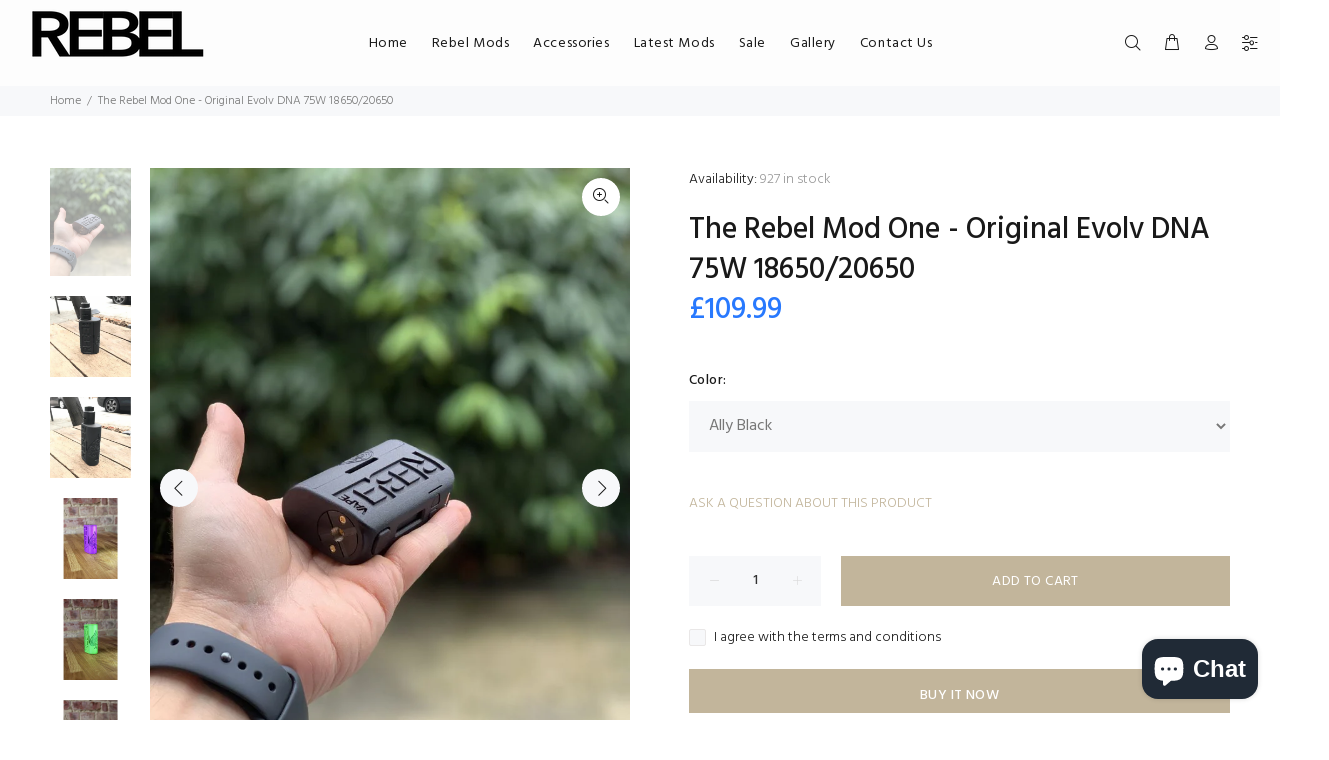

--- FILE ---
content_type: text/html; charset=utf-8
request_url: https://www.rebelvape.com/products/the-rebel-mod-evolv-dna-75c-single-2x700
body_size: 39211
content:
<!doctype html>
<!--[if IE 9]> <html class="ie9 no-js" lang="en"> <![endif]-->
<!--[if (gt IE 9)|!(IE)]><!--> <html class="no-js" lang="en"> <!--<![endif]-->
<head>
  <!-- Basic page needs ================================================== -->
  <meta charset="utf-8">
  <!--[if IE]><meta http-equiv="X-UA-Compatible" content="IE=edge,chrome=1"><![endif]-->
  <meta name="viewport" content="width=device-width,initial-scale=1">
  <meta name="theme-color" content="#c2b59b">
  <meta name="keywords" content="Shopify Template" />
  <meta name="author" content="p-themes">
  <link rel="canonical" href="https://www.rebelvape.com/products/the-rebel-mod-evolv-dna-75c-single-2x700"><!-- Title and description ================================================== --><title>The Rebel Mod One - Original Evolv DNA 75W 18650/20650
&ndash; REBEL VAPE 
</title><meta name="description" content="The Rebel Mod - Original DNA 75W - Evolv DNA V2. Comes with the newer shape and Ace logo with more basic features for those that want a more moderately priced Unit. Accepts 18650/20650 batteries Please note: This is the original DNA 75w chip, it is a NON coloured screen. For the newer coloured screen please choose the "><!-- Social meta ================================================== --><!-- /snippets/social-meta-tags.liquid -->




<meta property="og:site_name" content="REBEL VAPE ">
<meta property="og:url" content="https://www.rebelvape.com/products/the-rebel-mod-evolv-dna-75c-single-2x700">
<meta property="og:title" content="The Rebel Mod One - Original Evolv DNA 75W 18650/20650">
<meta property="og:type" content="product">
<meta property="og:description" content="The Rebel Mod - Original DNA 75W - Evolv DNA V2. Comes with the newer shape and Ace logo with more basic features for those that want a more moderately priced Unit. Accepts 18650/20650 batteries Please note: This is the original DNA 75w chip, it is a NON coloured screen. For the newer coloured screen please choose the ">

  <meta property="og:price:amount" content="109.99">
  <meta property="og:price:currency" content="GBP">

<meta property="og:image" content="http://www.rebelvape.com/cdn/shop/products/rebel-75w-evolv_1200x1200.jpg?v=1605217788"><meta property="og:image" content="http://www.rebelvape.com/cdn/shop/products/Screen_Shot_2017-09-28_at_16.25.43-500x500w_1200x1200.png?v=1605217788"><meta property="og:image" content="http://www.rebelvape.com/cdn/shop/products/Screen_Shot_2017-09-28_at_16.25.53-500x500w_1200x1200.png?v=1605217788">
<meta property="og:image:secure_url" content="https://www.rebelvape.com/cdn/shop/products/rebel-75w-evolv_1200x1200.jpg?v=1605217788"><meta property="og:image:secure_url" content="https://www.rebelvape.com/cdn/shop/products/Screen_Shot_2017-09-28_at_16.25.43-500x500w_1200x1200.png?v=1605217788"><meta property="og:image:secure_url" content="https://www.rebelvape.com/cdn/shop/products/Screen_Shot_2017-09-28_at_16.25.53-500x500w_1200x1200.png?v=1605217788">


<meta name="twitter:card" content="summary_large_image">
<meta name="twitter:title" content="The Rebel Mod One - Original Evolv DNA 75W 18650/20650">
<meta name="twitter:description" content="The Rebel Mod - Original DNA 75W - Evolv DNA V2. Comes with the newer shape and Ace logo with more basic features for those that want a more moderately priced Unit. Accepts 18650/20650 batteries Please note: This is the original DNA 75w chip, it is a NON coloured screen. For the newer coloured screen please choose the ">
<!-- Helpers ================================================== -->

  <!-- CSS ================================================== --><link href="https://fonts.googleapis.com/css?family=Hind:100,200,300,400,500,600,700,800,900" rel="stylesheet" defer>
<link href="//www.rebelvape.com/cdn/shop/t/11/assets/theme.css?v=62154597636846268521764815543" rel="stylesheet" type="text/css" media="all" />


<script src="//www.rebelvape.com/cdn/shop/t/11/assets/jquery.min.js?v=146653844047132007351610544332" defer="defer"></script><!-- Header hook for plugins ================================================== -->
  <script>window.performance && window.performance.mark && window.performance.mark('shopify.content_for_header.start');</script><meta id="shopify-digital-wallet" name="shopify-digital-wallet" content="/25187647570/digital_wallets/dialog">
<link rel="alternate" type="application/json+oembed" href="https://www.rebelvape.com/products/the-rebel-mod-evolv-dna-75c-single-2x700.oembed">
<script async="async" src="/checkouts/internal/preloads.js?locale=en-GB"></script>
<script id="shopify-features" type="application/json">{"accessToken":"ec8630b1b0417afc7e49f40c49c48c12","betas":["rich-media-storefront-analytics"],"domain":"www.rebelvape.com","predictiveSearch":true,"shopId":25187647570,"locale":"en"}</script>
<script>var Shopify = Shopify || {};
Shopify.shop = "rebel-vape-uk.myshopify.com";
Shopify.locale = "en";
Shopify.currency = {"active":"GBP","rate":"1.0"};
Shopify.country = "GB";
Shopify.theme = {"name":"wokiee-v-1-9-3","id":83837747282,"schema_name":"Wokiee","schema_version":"1.9.3","theme_store_id":null,"role":"main"};
Shopify.theme.handle = "null";
Shopify.theme.style = {"id":null,"handle":null};
Shopify.cdnHost = "www.rebelvape.com/cdn";
Shopify.routes = Shopify.routes || {};
Shopify.routes.root = "/";</script>
<script type="module">!function(o){(o.Shopify=o.Shopify||{}).modules=!0}(window);</script>
<script>!function(o){function n(){var o=[];function n(){o.push(Array.prototype.slice.apply(arguments))}return n.q=o,n}var t=o.Shopify=o.Shopify||{};t.loadFeatures=n(),t.autoloadFeatures=n()}(window);</script>
<script id="shop-js-analytics" type="application/json">{"pageType":"product"}</script>
<script defer="defer" async type="module" src="//www.rebelvape.com/cdn/shopifycloud/shop-js/modules/v2/client.init-shop-cart-sync_C5BV16lS.en.esm.js"></script>
<script defer="defer" async type="module" src="//www.rebelvape.com/cdn/shopifycloud/shop-js/modules/v2/chunk.common_CygWptCX.esm.js"></script>
<script type="module">
  await import("//www.rebelvape.com/cdn/shopifycloud/shop-js/modules/v2/client.init-shop-cart-sync_C5BV16lS.en.esm.js");
await import("//www.rebelvape.com/cdn/shopifycloud/shop-js/modules/v2/chunk.common_CygWptCX.esm.js");

  window.Shopify.SignInWithShop?.initShopCartSync?.({"fedCMEnabled":true,"windoidEnabled":true});

</script>
<script>(function() {
  var isLoaded = false;
  function asyncLoad() {
    if (isLoaded) return;
    isLoaded = true;
    var urls = ["https:\/\/av-northern-apps.com\/js\/agecheckerplus_mG35tH2eGxRu7PQW.js?shop=rebel-vape-uk.myshopify.com"];
    for (var i = 0; i < urls.length; i++) {
      var s = document.createElement('script');
      s.type = 'text/javascript';
      s.async = true;
      s.src = urls[i];
      var x = document.getElementsByTagName('script')[0];
      x.parentNode.insertBefore(s, x);
    }
  };
  if(window.attachEvent) {
    window.attachEvent('onload', asyncLoad);
  } else {
    window.addEventListener('load', asyncLoad, false);
  }
})();</script>
<script id="__st">var __st={"a":25187647570,"offset":0,"reqid":"5b8469e0-47ab-4fba-8afc-4b2b2a325748-1768662223","pageurl":"www.rebelvape.com\/products\/the-rebel-mod-evolv-dna-75c-single-2x700","u":"07f6ccde0d40","p":"product","rtyp":"product","rid":3992264540242};</script>
<script>window.ShopifyPaypalV4VisibilityTracking = true;</script>
<script id="captcha-bootstrap">!function(){'use strict';const t='contact',e='account',n='new_comment',o=[[t,t],['blogs',n],['comments',n],[t,'customer']],c=[[e,'customer_login'],[e,'guest_login'],[e,'recover_customer_password'],[e,'create_customer']],r=t=>t.map((([t,e])=>`form[action*='/${t}']:not([data-nocaptcha='true']) input[name='form_type'][value='${e}']`)).join(','),a=t=>()=>t?[...document.querySelectorAll(t)].map((t=>t.form)):[];function s(){const t=[...o],e=r(t);return a(e)}const i='password',u='form_key',d=['recaptcha-v3-token','g-recaptcha-response','h-captcha-response',i],f=()=>{try{return window.sessionStorage}catch{return}},m='__shopify_v',_=t=>t.elements[u];function p(t,e,n=!1){try{const o=window.sessionStorage,c=JSON.parse(o.getItem(e)),{data:r}=function(t){const{data:e,action:n}=t;return t[m]||n?{data:e,action:n}:{data:t,action:n}}(c);for(const[e,n]of Object.entries(r))t.elements[e]&&(t.elements[e].value=n);n&&o.removeItem(e)}catch(o){console.error('form repopulation failed',{error:o})}}const l='form_type',E='cptcha';function T(t){t.dataset[E]=!0}const w=window,h=w.document,L='Shopify',v='ce_forms',y='captcha';let A=!1;((t,e)=>{const n=(g='f06e6c50-85a8-45c8-87d0-21a2b65856fe',I='https://cdn.shopify.com/shopifycloud/storefront-forms-hcaptcha/ce_storefront_forms_captcha_hcaptcha.v1.5.2.iife.js',D={infoText:'Protected by hCaptcha',privacyText:'Privacy',termsText:'Terms'},(t,e,n)=>{const o=w[L][v],c=o.bindForm;if(c)return c(t,g,e,D).then(n);var r;o.q.push([[t,g,e,D],n]),r=I,A||(h.body.append(Object.assign(h.createElement('script'),{id:'captcha-provider',async:!0,src:r})),A=!0)});var g,I,D;w[L]=w[L]||{},w[L][v]=w[L][v]||{},w[L][v].q=[],w[L][y]=w[L][y]||{},w[L][y].protect=function(t,e){n(t,void 0,e),T(t)},Object.freeze(w[L][y]),function(t,e,n,w,h,L){const[v,y,A,g]=function(t,e,n){const i=e?o:[],u=t?c:[],d=[...i,...u],f=r(d),m=r(i),_=r(d.filter((([t,e])=>n.includes(e))));return[a(f),a(m),a(_),s()]}(w,h,L),I=t=>{const e=t.target;return e instanceof HTMLFormElement?e:e&&e.form},D=t=>v().includes(t);t.addEventListener('submit',(t=>{const e=I(t);if(!e)return;const n=D(e)&&!e.dataset.hcaptchaBound&&!e.dataset.recaptchaBound,o=_(e),c=g().includes(e)&&(!o||!o.value);(n||c)&&t.preventDefault(),c&&!n&&(function(t){try{if(!f())return;!function(t){const e=f();if(!e)return;const n=_(t);if(!n)return;const o=n.value;o&&e.removeItem(o)}(t);const e=Array.from(Array(32),(()=>Math.random().toString(36)[2])).join('');!function(t,e){_(t)||t.append(Object.assign(document.createElement('input'),{type:'hidden',name:u})),t.elements[u].value=e}(t,e),function(t,e){const n=f();if(!n)return;const o=[...t.querySelectorAll(`input[type='${i}']`)].map((({name:t})=>t)),c=[...d,...o],r={};for(const[a,s]of new FormData(t).entries())c.includes(a)||(r[a]=s);n.setItem(e,JSON.stringify({[m]:1,action:t.action,data:r}))}(t,e)}catch(e){console.error('failed to persist form',e)}}(e),e.submit())}));const S=(t,e)=>{t&&!t.dataset[E]&&(n(t,e.some((e=>e===t))),T(t))};for(const o of['focusin','change'])t.addEventListener(o,(t=>{const e=I(t);D(e)&&S(e,y())}));const B=e.get('form_key'),M=e.get(l),P=B&&M;t.addEventListener('DOMContentLoaded',(()=>{const t=y();if(P)for(const e of t)e.elements[l].value===M&&p(e,B);[...new Set([...A(),...v().filter((t=>'true'===t.dataset.shopifyCaptcha))])].forEach((e=>S(e,t)))}))}(h,new URLSearchParams(w.location.search),n,t,e,['guest_login'])})(!0,!0)}();</script>
<script integrity="sha256-4kQ18oKyAcykRKYeNunJcIwy7WH5gtpwJnB7kiuLZ1E=" data-source-attribution="shopify.loadfeatures" defer="defer" src="//www.rebelvape.com/cdn/shopifycloud/storefront/assets/storefront/load_feature-a0a9edcb.js" crossorigin="anonymous"></script>
<script data-source-attribution="shopify.dynamic_checkout.dynamic.init">var Shopify=Shopify||{};Shopify.PaymentButton=Shopify.PaymentButton||{isStorefrontPortableWallets:!0,init:function(){window.Shopify.PaymentButton.init=function(){};var t=document.createElement("script");t.src="https://www.rebelvape.com/cdn/shopifycloud/portable-wallets/latest/portable-wallets.en.js",t.type="module",document.head.appendChild(t)}};
</script>
<script data-source-attribution="shopify.dynamic_checkout.buyer_consent">
  function portableWalletsHideBuyerConsent(e){var t=document.getElementById("shopify-buyer-consent"),n=document.getElementById("shopify-subscription-policy-button");t&&n&&(t.classList.add("hidden"),t.setAttribute("aria-hidden","true"),n.removeEventListener("click",e))}function portableWalletsShowBuyerConsent(e){var t=document.getElementById("shopify-buyer-consent"),n=document.getElementById("shopify-subscription-policy-button");t&&n&&(t.classList.remove("hidden"),t.removeAttribute("aria-hidden"),n.addEventListener("click",e))}window.Shopify?.PaymentButton&&(window.Shopify.PaymentButton.hideBuyerConsent=portableWalletsHideBuyerConsent,window.Shopify.PaymentButton.showBuyerConsent=portableWalletsShowBuyerConsent);
</script>
<script>
  function portableWalletsCleanup(e){e&&e.src&&console.error("Failed to load portable wallets script "+e.src);var t=document.querySelectorAll("shopify-accelerated-checkout .shopify-payment-button__skeleton, shopify-accelerated-checkout-cart .wallet-cart-button__skeleton"),e=document.getElementById("shopify-buyer-consent");for(let e=0;e<t.length;e++)t[e].remove();e&&e.remove()}function portableWalletsNotLoadedAsModule(e){e instanceof ErrorEvent&&"string"==typeof e.message&&e.message.includes("import.meta")&&"string"==typeof e.filename&&e.filename.includes("portable-wallets")&&(window.removeEventListener("error",portableWalletsNotLoadedAsModule),window.Shopify.PaymentButton.failedToLoad=e,"loading"===document.readyState?document.addEventListener("DOMContentLoaded",window.Shopify.PaymentButton.init):window.Shopify.PaymentButton.init())}window.addEventListener("error",portableWalletsNotLoadedAsModule);
</script>

<script type="module" src="https://www.rebelvape.com/cdn/shopifycloud/portable-wallets/latest/portable-wallets.en.js" onError="portableWalletsCleanup(this)" crossorigin="anonymous"></script>
<script nomodule>
  document.addEventListener("DOMContentLoaded", portableWalletsCleanup);
</script>

<link id="shopify-accelerated-checkout-styles" rel="stylesheet" media="screen" href="https://www.rebelvape.com/cdn/shopifycloud/portable-wallets/latest/accelerated-checkout-backwards-compat.css" crossorigin="anonymous">
<style id="shopify-accelerated-checkout-cart">
        #shopify-buyer-consent {
  margin-top: 1em;
  display: inline-block;
  width: 100%;
}

#shopify-buyer-consent.hidden {
  display: none;
}

#shopify-subscription-policy-button {
  background: none;
  border: none;
  padding: 0;
  text-decoration: underline;
  font-size: inherit;
  cursor: pointer;
}

#shopify-subscription-policy-button::before {
  box-shadow: none;
}

      </style>
<script id="sections-script" data-sections="promo-fixed" defer="defer" src="//www.rebelvape.com/cdn/shop/t/11/compiled_assets/scripts.js?v=1055"></script>
<script>window.performance && window.performance.mark && window.performance.mark('shopify.content_for_header.end');</script>
  <!-- /Header hook for plugins ================================================== --><style>
    [data-rating="0.0"]{
      display:none !important;
    }
  </style><script type="text/javascript">
  //BOOSTER APPS COMMON JS CODE
  window.BoosterApps = window.BoosterApps || {};
  window.BoosterApps.common = window.BoosterApps.common || {};
  window.BoosterApps.common.shop = {
    permanent_domain: 'rebel-vape-uk.myshopify.com',
    currency: "GBP",
    money_format: "\u003cspan class=money\u003e£{{amount}} \u003c\/span\u003e",
    id: 25187647570
  };
  

  window.BoosterApps.common.template = 'product';
  window.BoosterApps.common.cart = {};
  window.BoosterApps.common.vapid_public_key = "BO5RJ2FA8w6MW2Qt1_MKSFtoVpVjUMLYkHb2arb7zZxEaYGTMuLvmZGabSHj8q0EwlzLWBAcAU_0z-z9Xps8kF8=";

  window.BoosterApps.cs_app_url = "/apps/ba_fb_app";

  window.BoosterApps.global_config = {"asset_urls":{"loy":{"init_js":"https:\/\/cdn.shopify.com\/s\/files\/1\/0194\/1736\/6592\/t\/1\/assets\/ba_loy_init.js?v=1643899006","widget_js":"https:\/\/cdn.shopify.com\/s\/files\/1\/0194\/1736\/6592\/t\/1\/assets\/ba_loy_widget.js?v=1643899010","widget_css":"https:\/\/cdn.shopify.com\/s\/files\/1\/0194\/1736\/6592\/t\/1\/assets\/ba_loy_widget.css?v=1630424861"},"rev":{"init_js":null,"widget_js":null,"modal_js":null,"widget_css":null,"modal_css":null},"pu":{"init_js":"https:\/\/cdn.shopify.com\/s\/files\/1\/0194\/1736\/6592\/t\/1\/assets\/ba_pu_init.js?v=1635877170"},"bis":{"init_js":"https:\/\/cdn.shopify.com\/s\/files\/1\/0194\/1736\/6592\/t\/1\/assets\/ba_bis_init.js?v=1633795418","modal_js":"https:\/\/cdn.shopify.com\/s\/files\/1\/0194\/1736\/6592\/t\/1\/assets\/ba_bis_modal.js?v=1633795421","modal_css":"https:\/\/cdn.shopify.com\/s\/files\/1\/0194\/1736\/6592\/t\/1\/assets\/ba_bis_modal.css?v=1620346071"},"widgets":{"init_js":"https:\/\/cdn.shopify.com\/s\/files\/1\/0194\/1736\/6592\/t\/1\/assets\/ba_widget_init.js?v=1643989783","modal_js":"https:\/\/cdn.shopify.com\/s\/files\/1\/0194\/1736\/6592\/t\/1\/assets\/ba_widget_modal.js?v=1643989786","modal_css":"https:\/\/cdn.shopify.com\/s\/files\/1\/0194\/1736\/6592\/t\/1\/assets\/ba_widget_modal.css?v=1643989789"},"global":{"helper_js":"https:\/\/cdn.shopify.com\/s\/files\/1\/0194\/1736\/6592\/t\/1\/assets\/ba_tracking.js?v=1637601969"}},"proxy_paths":{"pu":"\/apps\/ba_fb_app","app_metrics":"\/apps\/ba_fb_app\/app_metrics","push_subscription":"\/apps\/ba_fb_app\/push"},"aat":["speed","pu"],"pv":false,"sts":false,"bam":false,"base_money_format":"\u003cspan class=money\u003e£{{amount}} \u003c\/span\u003e"};



    window.BoosterApps.pu_config = {"push_prompt_cover_enabled":false,"push_prompt_cover_title":"One small step","push_prompt_cover_message":"Allow your browser to receive notifications"};


  for (i = 0; i < window.localStorage.length; i++) {
    var key = window.localStorage.key(i);
    if (key.slice(0,10) === "ba_msg_sub") {
      window.BoosterApps.can_update_cart = true;
    }
  }

  
    if (window.BoosterApps.common.template == 'product'){
      window.BoosterApps.common.product = {
        id: 3992264540242, price: 10999, handle: "the-rebel-mod-evolv-dna-75c-single-2x700", tags: [],
        available: true, title: "The Rebel Mod One - Original Evolv DNA 75W 18650\/20650", variants: [{"id":29708357009490,"title":"Ally Black","option1":"Ally Black","option2":null,"option3":null,"sku":"","requires_shipping":true,"taxable":true,"featured_image":null,"available":true,"name":"The Rebel Mod One - Original Evolv DNA 75W 18650\/20650 - Ally Black","public_title":"Ally Black","options":["Ally Black"],"price":10999,"weight":200,"compare_at_price":null,"inventory_management":"shopify","barcode":"","requires_selling_plan":false,"selling_plan_allocations":[]},{"id":29708356747346,"title":"Blue","option1":"Blue","option2":null,"option3":null,"sku":"","requires_shipping":true,"taxable":true,"featured_image":null,"available":true,"name":"The Rebel Mod One - Original Evolv DNA 75W 18650\/20650 - Blue","public_title":"Blue","options":["Blue"],"price":10999,"weight":200,"compare_at_price":null,"inventory_management":"shopify","barcode":"","requires_selling_plan":false,"selling_plan_allocations":[]},{"id":29708357140562,"title":"Brown","option1":"Brown","option2":null,"option3":null,"sku":"","requires_shipping":true,"taxable":true,"featured_image":null,"available":true,"name":"The Rebel Mod One - Original Evolv DNA 75W 18650\/20650 - Brown","public_title":"Brown","options":["Brown"],"price":10999,"weight":200,"compare_at_price":null,"inventory_management":"shopify","barcode":"","requires_selling_plan":false,"selling_plan_allocations":[]},{"id":29708357435474,"title":"Orange","option1":"Orange","option2":null,"option3":null,"sku":"","requires_shipping":true,"taxable":true,"featured_image":null,"available":true,"name":"The Rebel Mod One - Original Evolv DNA 75W 18650\/20650 - Orange","public_title":"Orange","options":["Orange"],"price":10999,"weight":200,"compare_at_price":null,"inventory_management":"shopify","barcode":"","requires_selling_plan":false,"selling_plan_allocations":[]},{"id":29708357566546,"title":"Pink","option1":"Pink","option2":null,"option3":null,"sku":"","requires_shipping":true,"taxable":true,"featured_image":null,"available":true,"name":"The Rebel Mod One - Original Evolv DNA 75W 18650\/20650 - Pink","public_title":"Pink","options":["Pink"],"price":10999,"weight":200,"compare_at_price":null,"inventory_management":"shopify","barcode":"","requires_selling_plan":false,"selling_plan_allocations":[]},{"id":29708357697618,"title":"Purple","option1":"Purple","option2":null,"option3":null,"sku":"","requires_shipping":true,"taxable":true,"featured_image":null,"available":true,"name":"The Rebel Mod One - Original Evolv DNA 75W 18650\/20650 - Purple","public_title":"Purple","options":["Purple"],"price":10999,"weight":200,"compare_at_price":null,"inventory_management":"shopify","barcode":"","requires_selling_plan":false,"selling_plan_allocations":[]},{"id":29708357828690,"title":"Red","option1":"Red","option2":null,"option3":null,"sku":"","requires_shipping":true,"taxable":true,"featured_image":null,"available":true,"name":"The Rebel Mod One - Original Evolv DNA 75W 18650\/20650 - Red","public_title":"Red","options":["Red"],"price":10999,"weight":200,"compare_at_price":null,"inventory_management":"shopify","barcode":"","requires_selling_plan":false,"selling_plan_allocations":[]},{"id":29708357992530,"title":"White","option1":"White","option2":null,"option3":null,"sku":"","requires_shipping":true,"taxable":true,"featured_image":null,"available":true,"name":"The Rebel Mod One - Original Evolv DNA 75W 18650\/20650 - White","public_title":"White","options":["White"],"price":10999,"weight":200,"compare_at_price":null,"inventory_management":"shopify","barcode":"","requires_selling_plan":false,"selling_plan_allocations":[]},{"id":29708358123602,"title":"Yellow","option1":"Yellow","option2":null,"option3":null,"sku":"","requires_shipping":true,"taxable":true,"featured_image":null,"available":true,"name":"The Rebel Mod One - Original Evolv DNA 75W 18650\/20650 - Yellow","public_title":"Yellow","options":["Yellow"],"price":10999,"weight":200,"compare_at_price":null,"inventory_management":"shopify","barcode":"","requires_selling_plan":false,"selling_plan_allocations":[]}]
      };
      window.BoosterApps.common.product.review_data = null;
    }
  

</script>

<script type="text/javascript">
  !function(e){var t={};function r(n){if(t[n])return t[n].exports;var o=t[n]={i:n,l:!1,exports:{}};return e[n].call(o.exports,o,o.exports,r),o.l=!0,o.exports}r.m=e,r.c=t,r.d=function(e,t,n){r.o(e,t)||Object.defineProperty(e,t,{enumerable:!0,get:n})},r.r=function(e){"undefined"!==typeof Symbol&&Symbol.toStringTag&&Object.defineProperty(e,Symbol.toStringTag,{value:"Module"}),Object.defineProperty(e,"__esModule",{value:!0})},r.t=function(e,t){if(1&t&&(e=r(e)),8&t)return e;if(4&t&&"object"===typeof e&&e&&e.__esModule)return e;var n=Object.create(null);if(r.r(n),Object.defineProperty(n,"default",{enumerable:!0,value:e}),2&t&&"string"!=typeof e)for(var o in e)r.d(n,o,function(t){return e[t]}.bind(null,o));return n},r.n=function(e){var t=e&&e.__esModule?function(){return e.default}:function(){return e};return r.d(t,"a",t),t},r.o=function(e,t){return Object.prototype.hasOwnProperty.call(e,t)},r.p="https://boosterapps.com/apps/push-marketing/packs/",r(r.s=19)}({19:function(e,t){}});
//# sourceMappingURL=application-6274f4e4faa56f1a8c14.js.map

  //Global snippet for Booster Apps
  //this is updated automatically - do not edit manually.

  function loadScript(src, defer, done) {
    var js = document.createElement('script');
    js.src = src;
    js.defer = defer;
    js.onload = function(){done();};
    js.onerror = function(){
      done(new Error('Failed to load script ' + src));
    };
    document.head.appendChild(js);
  }

  function browserSupportsAllFeatures() {
    return window.Promise && window.fetch && window.Symbol;
  }

  if (browserSupportsAllFeatures()) {
    main();
  } else {
    loadScript('https://polyfill-fastly.net/v3/polyfill.min.js?features=Promise,fetch', true, main);
  }

  function loadAppScripts(){



      loadScript(window.BoosterApps.global_config.asset_urls.pu.init_js, true, function(){});
  }

  function main(err) {
    //isolate the scope
    loadScript(window.BoosterApps.global_config.asset_urls.global.helper_js, false, loadAppScripts);
  }
</script>

<style>
.laybuy-paragraph {
  margin-top    : 2em;
  display       : -webkit-flex;
  display       : -ms-flexbox;
  display       : flex;
  flex-wrap     : wrap;
  align-items   : center;
  font-size     : 1rem;
  letter-spacing: .05rem;
  line-height   : 2em;
  color         : #000;
  text-transform: none;
}
.laybuy-paragraph .laybuy-logo-and-text {
  display: flex;
  align-items: center;
}
.laybuy-paragraph .laybuy-link-inner {
  text-decoration: unset;
  white-space: nowrap;
  padding-left: 5px;
}
@media (max-width: 450px) {
  .laybuy-paragraph {
    justify-content: center;
  }
}
.laybuy-paragraph > * {
  margin-right: 0.25em;
}
.laybuy-paragraph span.laybuy-money {
  font-weight: 600 !important;
}
.laybuy-paragraph img#laybuy-logo,
.laybuy-paragraph img#laybuy-logo.small,
.laybuy-paragraph img#laybuy-logo.medium {
  height: 21px;
}
.laybuy-paragraph img#laybuy-logo.large {
  height: 24px;
}
.laybuy-paragraph.hide {
  display: none;
}
.laybuy-paragraph .laybuy-text2,
.laybuy-paragraph .max-instalment-price {
    display: none;
}
.laybuy-paragraph.over .laybuy-text2,
.laybuy-paragraph.over .max-instalment-price {
    display: inline-block;
}
#laybuy-popup-wrapper {
  position: fixed;
  display : none;
  z-index : 999999999;
  left    : 0;
  top     : 0;
  right   : 0;
  bottom  : 0;
  overflow: auto;
}
#laybuy-popup-outer {
  display                : -webkit-flex;
  display                : -ms-flexbox;
  display                : flex;
  -webkit-justify-content: center;
  -ms-flex-pack          : center;
  justify-content        : center;
  -webkit-align-content  : center;
  -ms-flex-line-pack     : center;
  align-content          : center;
  -webkit-align-items    : center;
  -ms-flex-align         : center;
  align-items            : center;
  width                  : 100%;
  min-height             : 100%;
  background-color       : rgba(0, 0, 0, 0.3);
}
#laybuy-popup-inner {
  width        : 90vw;
  max-width    : 620px;
  height       : 482px;
  position     : relative;
  border-radius: 0.65em;
}
#laybuy-popup-inner > iframe {
  width     : 100%;
  height    : calc(100% + 3.2em);
  background: transparent;
  border    : 0;
}
@media screen and (max-width: 545px) {
  #laybuy-popup-inner {
    height: 800px;
    margin: 2em 0 0;
  }
}
</style><script type="text/javascript">
var LBConfigs = window.LBConfigs || {};
LBConfigs.product = {
    enable: 1,
    selector: 'div.tt-product-single-info > div.tt-product-policies',
    inject: 0,
    inject_pos: 0,
    productData: {"id":3992264540242,"title":"The Rebel Mod One - Original Evolv DNA 75W 18650\/20650","handle":"the-rebel-mod-evolv-dna-75c-single-2x700","description":"\u003cp data-mce-fragment=\"1\"\u003eThe Rebel Mod - Original DNA 75W - Evolv DNA V2. Comes with the newer shape and Ace logo with more basic features for those that want a more moderately priced Unit. Accepts 18650\/20650 batteries\u003cbr\u003e\u003c\/p\u003e\n\u003cp data-mce-fragment=\"1\"\u003ePlease note: This is the original DNA 75w chip, it is a NON coloured screen. For the newer coloured screen please choose the DNA 75C version\u003c\/p\u003e\n\u003cp data-mce-fragment=\"1\"\u003e\u003cb data-mce-fragment=\"1\"\u003eNOW with mix and match colours!\u003c\/b\u003e\u003c\/p\u003e\n\u003cp data-mce-fragment=\"1\"\u003eWelcoming the Rebel Mod series - designed and manufactured right here in the UK. The fourth in the Rebel series is an even smaller and compact single battery DNA 75W device.  Super lightweight, ultra smooth polished and an extremely compact power house of a mod. \u003cbr data-mce-fragment=\"1\"\u003e\u003c\/p\u003e\n\u003cp data-mce-fragment=\"1\"\u003eManufactured using high quality 3D printed nylon plastic, this truly is a luxury high-end mod with one of the very best chipsets on the market. Each unit is hand finished and tested using extensive quality control techniques. Ergonomic, sleek, compact and packed full of power...\u003cbr data-mce-fragment=\"1\"\u003e\u003c\/p\u003e\n\u003cp data-mce-fragment=\"1\"\u003eAll Rebel Mods are manufactured in the UK, built by a leading electrical component company and then assembled by the experienced team of engineers at Rebel,  who come from mechanical, electrical and design engineering backgrounds. All devices fully comply with the Electrical Products Safety Regulations 2016. \u003cbr\u003e\u003c\/p\u003e\n\u003cp data-mce-fragment=\"1\"\u003e\u003cu data-mce-fragment=\"1\"\u003e\u003cb data-mce-fragment=\"1\"\u003eOPTIONS:\u003c\/b\u003e\u003c\/u\u003e\u003cbr data-mce-fragment=\"1\"\u003e\u003c\/p\u003e\n\u003cp data-mce-fragment=\"1\"\u003e\u003ci data-mce-fragment=\"1\"\u003e\u003cb data-mce-fragment=\"1\"\u003eAlly Grey\u003c\/b\u003e \u0026amp; \u003cb data-mce-fragment=\"1\"\u003eAlly Black \u003c\/b\u003e\u003c\/i\u003e- A new premium grade full solid colour material that Is fade resistant compared to other 3D printed mods.   \u003cbr data-mce-fragment=\"1\"\u003e\u003c\/p\u003e\n\u003cp data-mce-fragment=\"1\"\u003e\u003ci data-mce-fragment=\"1\"\u003e\u003cb data-mce-fragment=\"1\"\u003eStandard\u003c\/b\u003e\u003c\/i\u003e \u003ci data-mce-fragment=\"1\"\u003e\u003cb data-mce-fragment=\"1\"\u003eColours\u003c\/b\u003e\u003c\/i\u003e - The typical rugged, matt, raw feel you would expect from premium a 3D printed mod. Coloured using advanced nano-dye technology.\u003c\/p\u003e\n\u003cbr\u003e\n\u003cp data-mce-fragment=\"1\"\u003e\u003cstrong data-mce-fragment=\"1\"\u003eIncludes\u003c\/strong\u003e\u003cbr data-mce-fragment=\"1\"\u003e 1 x Rebel Box Mod complete\u003c\/p\u003e\n\u003cp data-mce-fragment=\"1\"\u003e\u003cstrong data-mce-fragment=\"1\"\u003eSpecification:\u003c\/strong\u003e\u003c\/p\u003e\n\u003cul data-mce-fragment=\"1\"\u003e\n\u003cli data-mce-fragment=\"1\"\u003eEvolv DNA 75\u003c\/li\u003e\n\u003cli data-mce-fragment=\"1\"\u003eTakes up to a 26mm Tank with no overhang\u003c\/li\u003e\n\u003cli data-mce-fragment=\"1\"\u003eVariable Watts and Temperature control\u003cbr data-mce-fragment=\"1\"\u003e\n\u003c\/li\u003e\n\u003cli data-mce-fragment=\"1\"\u003eAccepts 18650\/20650 batteries (NOT INCLUDED)\u003cbr data-mce-fragment=\"1\"\u003e\n\u003c\/li\u003e\n\u003cli data-mce-fragment=\"1\"\u003eOutput Power 1W – 75W\u003c\/li\u003e\n\u003cli data-mce-fragment=\"1\"\u003eUser Profiles and various modes\u003cbr data-mce-fragment=\"1\"\u003e\n\u003c\/li\u003e\n\u003cli data-mce-fragment=\"1\"\u003e1A USB Charging\u003c\/li\u003e\n\u003cli data-mce-fragment=\"1\"\u003eEscribe support with upgrade\u003cbr data-mce-fragment=\"1\"\u003e\n\u003c\/li\u003e\n\u003cli data-mce-fragment=\"1\"\u003ePlastic 3D Printed housing\u003cbr data-mce-fragment=\"1\"\u003e\n\u003c\/li\u003e\n\u003cli data-mce-fragment=\"1\"\u003eOLED Screen\u003c\/li\u003e\n\u003cli data-mce-fragment=\"1\"\u003eDimensions (Approx): H81 x 26 x 45mm \u003c\/li\u003e\n\u003cli data-mce-fragment=\"1\"\u003e510 compatible\u003c\/li\u003e\n\u003c\/ul\u003e\n\u003ciframe src=\"https:\/\/www.youtube.com\/embed\/8qRresMaYbw\" width=\"640\" height=\"360\" frameborder=\"0\"\u003e\u003c\/iframe\u003e\n\u003cp\u003e \u003c\/p\u003e","published_at":"2019-08-08T15:45:29+01:00","created_at":"2019-08-08T15:55:28+01:00","vendor":"REBEL","type":"","tags":[],"price":10999,"price_min":10999,"price_max":10999,"available":true,"price_varies":false,"compare_at_price":null,"compare_at_price_min":0,"compare_at_price_max":0,"compare_at_price_varies":false,"variants":[{"id":29708357009490,"title":"Ally Black","option1":"Ally Black","option2":null,"option3":null,"sku":"","requires_shipping":true,"taxable":true,"featured_image":null,"available":true,"name":"The Rebel Mod One - Original Evolv DNA 75W 18650\/20650 - Ally Black","public_title":"Ally Black","options":["Ally Black"],"price":10999,"weight":200,"compare_at_price":null,"inventory_management":"shopify","barcode":"","requires_selling_plan":false,"selling_plan_allocations":[]},{"id":29708356747346,"title":"Blue","option1":"Blue","option2":null,"option3":null,"sku":"","requires_shipping":true,"taxable":true,"featured_image":null,"available":true,"name":"The Rebel Mod One - Original Evolv DNA 75W 18650\/20650 - Blue","public_title":"Blue","options":["Blue"],"price":10999,"weight":200,"compare_at_price":null,"inventory_management":"shopify","barcode":"","requires_selling_plan":false,"selling_plan_allocations":[]},{"id":29708357140562,"title":"Brown","option1":"Brown","option2":null,"option3":null,"sku":"","requires_shipping":true,"taxable":true,"featured_image":null,"available":true,"name":"The Rebel Mod One - Original Evolv DNA 75W 18650\/20650 - Brown","public_title":"Brown","options":["Brown"],"price":10999,"weight":200,"compare_at_price":null,"inventory_management":"shopify","barcode":"","requires_selling_plan":false,"selling_plan_allocations":[]},{"id":29708357435474,"title":"Orange","option1":"Orange","option2":null,"option3":null,"sku":"","requires_shipping":true,"taxable":true,"featured_image":null,"available":true,"name":"The Rebel Mod One - Original Evolv DNA 75W 18650\/20650 - Orange","public_title":"Orange","options":["Orange"],"price":10999,"weight":200,"compare_at_price":null,"inventory_management":"shopify","barcode":"","requires_selling_plan":false,"selling_plan_allocations":[]},{"id":29708357566546,"title":"Pink","option1":"Pink","option2":null,"option3":null,"sku":"","requires_shipping":true,"taxable":true,"featured_image":null,"available":true,"name":"The Rebel Mod One - Original Evolv DNA 75W 18650\/20650 - Pink","public_title":"Pink","options":["Pink"],"price":10999,"weight":200,"compare_at_price":null,"inventory_management":"shopify","barcode":"","requires_selling_plan":false,"selling_plan_allocations":[]},{"id":29708357697618,"title":"Purple","option1":"Purple","option2":null,"option3":null,"sku":"","requires_shipping":true,"taxable":true,"featured_image":null,"available":true,"name":"The Rebel Mod One - Original Evolv DNA 75W 18650\/20650 - Purple","public_title":"Purple","options":["Purple"],"price":10999,"weight":200,"compare_at_price":null,"inventory_management":"shopify","barcode":"","requires_selling_plan":false,"selling_plan_allocations":[]},{"id":29708357828690,"title":"Red","option1":"Red","option2":null,"option3":null,"sku":"","requires_shipping":true,"taxable":true,"featured_image":null,"available":true,"name":"The Rebel Mod One - Original Evolv DNA 75W 18650\/20650 - Red","public_title":"Red","options":["Red"],"price":10999,"weight":200,"compare_at_price":null,"inventory_management":"shopify","barcode":"","requires_selling_plan":false,"selling_plan_allocations":[]},{"id":29708357992530,"title":"White","option1":"White","option2":null,"option3":null,"sku":"","requires_shipping":true,"taxable":true,"featured_image":null,"available":true,"name":"The Rebel Mod One - Original Evolv DNA 75W 18650\/20650 - White","public_title":"White","options":["White"],"price":10999,"weight":200,"compare_at_price":null,"inventory_management":"shopify","barcode":"","requires_selling_plan":false,"selling_plan_allocations":[]},{"id":29708358123602,"title":"Yellow","option1":"Yellow","option2":null,"option3":null,"sku":"","requires_shipping":true,"taxable":true,"featured_image":null,"available":true,"name":"The Rebel Mod One - Original Evolv DNA 75W 18650\/20650 - Yellow","public_title":"Yellow","options":["Yellow"],"price":10999,"weight":200,"compare_at_price":null,"inventory_management":"shopify","barcode":"","requires_selling_plan":false,"selling_plan_allocations":[]}],"images":["\/\/www.rebelvape.com\/cdn\/shop\/products\/rebel-75w-evolv.jpg?v=1605217788","\/\/www.rebelvape.com\/cdn\/shop\/products\/Screen_Shot_2017-09-28_at_16.25.43-500x500w.png?v=1605217788","\/\/www.rebelvape.com\/cdn\/shop\/products\/Screen_Shot_2017-09-28_at_16.25.53-500x500w.png?v=1605217788","\/\/www.rebelvape.com\/cdn\/shop\/products\/Rebel-Vape_DNA_75C-x1-2x700-Purple-Back-min-1000x1000h_2102e0a6-b6df-47c7-b295-908d8c3295ee.jpg?v=1605217788","\/\/www.rebelvape.com\/cdn\/shop\/products\/Rebel-Vape_DNA_75C-x1-2x700-Green-Back-min-1000x1000h_6778c82e-b1a4-4257-af58-92b133517667.jpg?v=1605217788","\/\/www.rebelvape.com\/cdn\/shop\/products\/Rebel-Vape_DNA_75C-x1-2x700-Blue-Back-min-1000x1000h_cba644b3-f67e-47cf-a034-4d764faff4cf.jpg?v=1605217788","\/\/www.rebelvape.com\/cdn\/shop\/products\/Rebel-Vape_DNA_75C-x1-2x700-Red-Back-min-1000x1000h_05385243-7136-4ae1-a67d-5c80b5cab43d.jpg?v=1605217788","\/\/www.rebelvape.com\/cdn\/shop\/products\/Rebel-Vape_DNA_75C-x1-2x700-Ally-Black-Back-min-1000x1000h_e516d346-34b9-45c3-986b-d44256201ae1.jpg?v=1605217788"],"featured_image":"\/\/www.rebelvape.com\/cdn\/shop\/products\/rebel-75w-evolv.jpg?v=1605217788","options":["Color"],"media":[{"alt":null,"id":7940395368530,"position":1,"preview_image":{"aspect_ratio":0.749,"height":1312,"width":983,"src":"\/\/www.rebelvape.com\/cdn\/shop\/products\/rebel-75w-evolv.jpg?v=1605217788"},"aspect_ratio":0.749,"height":1312,"media_type":"image","src":"\/\/www.rebelvape.com\/cdn\/shop\/products\/rebel-75w-evolv.jpg?v=1605217788","width":983},{"alt":null,"id":1849396297810,"position":2,"preview_image":{"aspect_ratio":1.0,"height":500,"width":500,"src":"\/\/www.rebelvape.com\/cdn\/shop\/products\/Screen_Shot_2017-09-28_at_16.25.43-500x500w.png?v=1605217788"},"aspect_ratio":1.0,"height":500,"media_type":"image","src":"\/\/www.rebelvape.com\/cdn\/shop\/products\/Screen_Shot_2017-09-28_at_16.25.43-500x500w.png?v=1605217788","width":500},{"alt":null,"id":1849396527186,"position":3,"preview_image":{"aspect_ratio":1.0,"height":500,"width":500,"src":"\/\/www.rebelvape.com\/cdn\/shop\/products\/Screen_Shot_2017-09-28_at_16.25.53-500x500w.png?v=1605217788"},"aspect_ratio":1.0,"height":500,"media_type":"image","src":"\/\/www.rebelvape.com\/cdn\/shop\/products\/Screen_Shot_2017-09-28_at_16.25.53-500x500w.png?v=1605217788","width":500},{"alt":null,"id":8138312745042,"position":4,"preview_image":{"aspect_ratio":1.0,"height":1000,"width":1000,"src":"\/\/www.rebelvape.com\/cdn\/shop\/products\/Rebel-Vape_DNA_75C-x1-2x700-Purple-Back-min-1000x1000h_2102e0a6-b6df-47c7-b295-908d8c3295ee.jpg?v=1605217788"},"aspect_ratio":1.0,"height":1000,"media_type":"image","src":"\/\/www.rebelvape.com\/cdn\/shop\/products\/Rebel-Vape_DNA_75C-x1-2x700-Purple-Back-min-1000x1000h_2102e0a6-b6df-47c7-b295-908d8c3295ee.jpg?v=1605217788","width":1000},{"alt":null,"id":8138312810578,"position":5,"preview_image":{"aspect_ratio":1.0,"height":1000,"width":1000,"src":"\/\/www.rebelvape.com\/cdn\/shop\/products\/Rebel-Vape_DNA_75C-x1-2x700-Green-Back-min-1000x1000h_6778c82e-b1a4-4257-af58-92b133517667.jpg?v=1605217788"},"aspect_ratio":1.0,"height":1000,"media_type":"image","src":"\/\/www.rebelvape.com\/cdn\/shop\/products\/Rebel-Vape_DNA_75C-x1-2x700-Green-Back-min-1000x1000h_6778c82e-b1a4-4257-af58-92b133517667.jpg?v=1605217788","width":1000},{"alt":null,"id":8138312876114,"position":6,"preview_image":{"aspect_ratio":1.0,"height":1000,"width":1000,"src":"\/\/www.rebelvape.com\/cdn\/shop\/products\/Rebel-Vape_DNA_75C-x1-2x700-Blue-Back-min-1000x1000h_cba644b3-f67e-47cf-a034-4d764faff4cf.jpg?v=1605217788"},"aspect_ratio":1.0,"height":1000,"media_type":"image","src":"\/\/www.rebelvape.com\/cdn\/shop\/products\/Rebel-Vape_DNA_75C-x1-2x700-Blue-Back-min-1000x1000h_cba644b3-f67e-47cf-a034-4d764faff4cf.jpg?v=1605217788","width":1000},{"alt":null,"id":8138312941650,"position":7,"preview_image":{"aspect_ratio":1.0,"height":1000,"width":1000,"src":"\/\/www.rebelvape.com\/cdn\/shop\/products\/Rebel-Vape_DNA_75C-x1-2x700-Red-Back-min-1000x1000h_05385243-7136-4ae1-a67d-5c80b5cab43d.jpg?v=1605217788"},"aspect_ratio":1.0,"height":1000,"media_type":"image","src":"\/\/www.rebelvape.com\/cdn\/shop\/products\/Rebel-Vape_DNA_75C-x1-2x700-Red-Back-min-1000x1000h_05385243-7136-4ae1-a67d-5c80b5cab43d.jpg?v=1605217788","width":1000},{"alt":null,"id":8138313007186,"position":8,"preview_image":{"aspect_ratio":1.0,"height":1000,"width":1000,"src":"\/\/www.rebelvape.com\/cdn\/shop\/products\/Rebel-Vape_DNA_75C-x1-2x700-Ally-Black-Back-min-1000x1000h_e516d346-34b9-45c3-986b-d44256201ae1.jpg?v=1605217788"},"aspect_ratio":1.0,"height":1000,"media_type":"image","src":"\/\/www.rebelvape.com\/cdn\/shop\/products\/Rebel-Vape_DNA_75C-x1-2x700-Ally-Black-Back-min-1000x1000h_e516d346-34b9-45c3-986b-d44256201ae1.jpg?v=1605217788","width":1000}],"requires_selling_plan":false,"selling_plan_groups":[],"content":"\u003cp data-mce-fragment=\"1\"\u003eThe Rebel Mod - Original DNA 75W - Evolv DNA V2. Comes with the newer shape and Ace logo with more basic features for those that want a more moderately priced Unit. Accepts 18650\/20650 batteries\u003cbr\u003e\u003c\/p\u003e\n\u003cp data-mce-fragment=\"1\"\u003ePlease note: This is the original DNA 75w chip, it is a NON coloured screen. For the newer coloured screen please choose the DNA 75C version\u003c\/p\u003e\n\u003cp data-mce-fragment=\"1\"\u003e\u003cb data-mce-fragment=\"1\"\u003eNOW with mix and match colours!\u003c\/b\u003e\u003c\/p\u003e\n\u003cp data-mce-fragment=\"1\"\u003eWelcoming the Rebel Mod series - designed and manufactured right here in the UK. The fourth in the Rebel series is an even smaller and compact single battery DNA 75W device.  Super lightweight, ultra smooth polished and an extremely compact power house of a mod. \u003cbr data-mce-fragment=\"1\"\u003e\u003c\/p\u003e\n\u003cp data-mce-fragment=\"1\"\u003eManufactured using high quality 3D printed nylon plastic, this truly is a luxury high-end mod with one of the very best chipsets on the market. Each unit is hand finished and tested using extensive quality control techniques. Ergonomic, sleek, compact and packed full of power...\u003cbr data-mce-fragment=\"1\"\u003e\u003c\/p\u003e\n\u003cp data-mce-fragment=\"1\"\u003eAll Rebel Mods are manufactured in the UK, built by a leading electrical component company and then assembled by the experienced team of engineers at Rebel,  who come from mechanical, electrical and design engineering backgrounds. All devices fully comply with the Electrical Products Safety Regulations 2016. \u003cbr\u003e\u003c\/p\u003e\n\u003cp data-mce-fragment=\"1\"\u003e\u003cu data-mce-fragment=\"1\"\u003e\u003cb data-mce-fragment=\"1\"\u003eOPTIONS:\u003c\/b\u003e\u003c\/u\u003e\u003cbr data-mce-fragment=\"1\"\u003e\u003c\/p\u003e\n\u003cp data-mce-fragment=\"1\"\u003e\u003ci data-mce-fragment=\"1\"\u003e\u003cb data-mce-fragment=\"1\"\u003eAlly Grey\u003c\/b\u003e \u0026amp; \u003cb data-mce-fragment=\"1\"\u003eAlly Black \u003c\/b\u003e\u003c\/i\u003e- A new premium grade full solid colour material that Is fade resistant compared to other 3D printed mods.   \u003cbr data-mce-fragment=\"1\"\u003e\u003c\/p\u003e\n\u003cp data-mce-fragment=\"1\"\u003e\u003ci data-mce-fragment=\"1\"\u003e\u003cb data-mce-fragment=\"1\"\u003eStandard\u003c\/b\u003e\u003c\/i\u003e \u003ci data-mce-fragment=\"1\"\u003e\u003cb data-mce-fragment=\"1\"\u003eColours\u003c\/b\u003e\u003c\/i\u003e - The typical rugged, matt, raw feel you would expect from premium a 3D printed mod. Coloured using advanced nano-dye technology.\u003c\/p\u003e\n\u003cbr\u003e\n\u003cp data-mce-fragment=\"1\"\u003e\u003cstrong data-mce-fragment=\"1\"\u003eIncludes\u003c\/strong\u003e\u003cbr data-mce-fragment=\"1\"\u003e 1 x Rebel Box Mod complete\u003c\/p\u003e\n\u003cp data-mce-fragment=\"1\"\u003e\u003cstrong data-mce-fragment=\"1\"\u003eSpecification:\u003c\/strong\u003e\u003c\/p\u003e\n\u003cul data-mce-fragment=\"1\"\u003e\n\u003cli data-mce-fragment=\"1\"\u003eEvolv DNA 75\u003c\/li\u003e\n\u003cli data-mce-fragment=\"1\"\u003eTakes up to a 26mm Tank with no overhang\u003c\/li\u003e\n\u003cli data-mce-fragment=\"1\"\u003eVariable Watts and Temperature control\u003cbr data-mce-fragment=\"1\"\u003e\n\u003c\/li\u003e\n\u003cli data-mce-fragment=\"1\"\u003eAccepts 18650\/20650 batteries (NOT INCLUDED)\u003cbr data-mce-fragment=\"1\"\u003e\n\u003c\/li\u003e\n\u003cli data-mce-fragment=\"1\"\u003eOutput Power 1W – 75W\u003c\/li\u003e\n\u003cli data-mce-fragment=\"1\"\u003eUser Profiles and various modes\u003cbr data-mce-fragment=\"1\"\u003e\n\u003c\/li\u003e\n\u003cli data-mce-fragment=\"1\"\u003e1A USB Charging\u003c\/li\u003e\n\u003cli data-mce-fragment=\"1\"\u003eEscribe support with upgrade\u003cbr data-mce-fragment=\"1\"\u003e\n\u003c\/li\u003e\n\u003cli data-mce-fragment=\"1\"\u003ePlastic 3D Printed housing\u003cbr data-mce-fragment=\"1\"\u003e\n\u003c\/li\u003e\n\u003cli data-mce-fragment=\"1\"\u003eOLED Screen\u003c\/li\u003e\n\u003cli data-mce-fragment=\"1\"\u003eDimensions (Approx): H81 x 26 x 45mm \u003c\/li\u003e\n\u003cli data-mce-fragment=\"1\"\u003e510 compatible\u003c\/li\u003e\n\u003c\/ul\u003e\n\u003ciframe src=\"https:\/\/www.youtube.com\/embed\/8qRresMaYbw\" width=\"640\" height=\"360\" frameborder=\"0\"\u003e\u003c\/iframe\u003e\n\u003cp\u003e \u003c\/p\u003e"},
    variantID: 29708357009490
};
LBConfigs.cart = {
    enable: 1,
    selector: 'tr#grandtotal > td',
    inject: 0,
    inject_pos: 0,ajaxSelector: 'td > span.money'
};
LBConfigs.collection = {
    enable: 0,
    selector: '',
    inject: 0,
    inject_pos: 0,};
LBConfigs.logo_class = {"cart": "small", "collection": "small", "product": "small"};
LBConfigs.onlinePopup = 1;
LBConfigs.style = {"color": "#000000", "font-size": "12px", "justify-content": "flex-start", "letter-spacing": "0rem", "line-height": "1.5em", "margin-top": "1em"};
LBConfigs.icons = {
    showAll: 0,
    selector: '',
    inject: 0,
    class: '',
};
LBConfigs.popup = {
    enable: 0,
    delay: 5000,
    position: 'side left'
};
LBConfigs.shop = {
    logo_html: '<img src="https://braze-images.com/appboy/communication/assets/svg_assets/files/6492bc25ae3c93004de9b547/original.svg?1687338021" id="laybuy-logo" alt="Laybuy" class="large">',
    currency: "GBP",
    texts: {
        "global": {
            "product_line_2": " with ",
            "product_line_3": " today & 5 weekly interest-free payments of ",
            "collection_line_2": " with ",
            "collection_line_3": " today & 5 weekly interest-free payments of ",
            "cart_line_2": " with ",
            "cart_line_3": " today & 5 weekly interest-free payments of ",
        },
        "standard": {
            "product_line_1": "or 6 weekly interest-free payments from ",
            "collection_line_1": "or 6 weekly interest-free payments from ",
            "cart_line_1": "or 6 weekly interest-free payments from ",
        },
        "over": {
            "product_line_1": "or from ",
            "collection_line_1": "or from ",
            "cart_line_1": "or from ",
        }
    }
};
LBConfigs.currencies = [
  {iso_code: 'AUD', symbol: '$', max: 120000 },
  {iso_code: 'NZD', symbol: '$', max: 150000 },
  {iso_code: 'GBP', symbol: '£', max: 72000 },
  {iso_code: 'USD', symbol: '$', max: 24000 }
];
(LBConfigs.init || function() {
    document.addEventListener('DOMContentLoaded', function() {
        let script = document.createElement('script');
        script.onload = function () {
            LaybuyHelper.run(window.LBConfigs)
        };
        script.src = '//www.rebelvape.com/cdn/shop/t/11/assets/laybuy-helper.js?v=26445335811068900361691707007';
        document.head.appendChild(script);
    })
})();
</script>
<script type="text/javascript">
  //BOOSTER APPS COMMON JS CODE
  window.BoosterApps = window.BoosterApps || {};
  window.BoosterApps.common = window.BoosterApps.common || {};
  window.BoosterApps.common.shop = {
    permanent_domain: 'rebel-vape-uk.myshopify.com',
    currency: "GBP",
    money_format: "\u003cspan class=money\u003e£{{amount}} \u003c\/span\u003e",
    id: 25187647570
  };
  

  window.BoosterApps.common.template = 'product';
  window.BoosterApps.common.cart = {};
  window.BoosterApps.common.vapid_public_key = "BO5RJ2FA8w6MW2Qt1_MKSFtoVpVjUMLYkHb2arb7zZxEaYGTMuLvmZGabSHj8q0EwlzLWBAcAU_0z-z9Xps8kF8=";

  window.BoosterApps.cs_app_url = "/apps/ba_fb_app";

  window.BoosterApps.global_config = {"asset_urls":{"loy":{"init_js":"https:\/\/cdn.shopify.com\/s\/files\/1\/0194\/1736\/6592\/t\/1\/assets\/ba_loy_init.js?v=1643899006","widget_js":"https:\/\/cdn.shopify.com\/s\/files\/1\/0194\/1736\/6592\/t\/1\/assets\/ba_loy_widget.js?v=1643899010","widget_css":"https:\/\/cdn.shopify.com\/s\/files\/1\/0194\/1736\/6592\/t\/1\/assets\/ba_loy_widget.css?v=1630424861"},"rev":{"init_js":null,"widget_js":null,"modal_js":null,"widget_css":null,"modal_css":null},"pu":{"init_js":"https:\/\/cdn.shopify.com\/s\/files\/1\/0194\/1736\/6592\/t\/1\/assets\/ba_pu_init.js?v=1635877170"},"bis":{"init_js":"https:\/\/cdn.shopify.com\/s\/files\/1\/0194\/1736\/6592\/t\/1\/assets\/ba_bis_init.js?v=1633795418","modal_js":"https:\/\/cdn.shopify.com\/s\/files\/1\/0194\/1736\/6592\/t\/1\/assets\/ba_bis_modal.js?v=1633795421","modal_css":"https:\/\/cdn.shopify.com\/s\/files\/1\/0194\/1736\/6592\/t\/1\/assets\/ba_bis_modal.css?v=1620346071"},"widgets":{"init_js":"https:\/\/cdn.shopify.com\/s\/files\/1\/0194\/1736\/6592\/t\/1\/assets\/ba_widget_init.js?v=1643989783","modal_js":"https:\/\/cdn.shopify.com\/s\/files\/1\/0194\/1736\/6592\/t\/1\/assets\/ba_widget_modal.js?v=1643989786","modal_css":"https:\/\/cdn.shopify.com\/s\/files\/1\/0194\/1736\/6592\/t\/1\/assets\/ba_widget_modal.css?v=1643989789"},"global":{"helper_js":"https:\/\/cdn.shopify.com\/s\/files\/1\/0194\/1736\/6592\/t\/1\/assets\/ba_tracking.js?v=1637601969"}},"proxy_paths":{"pu":"\/apps\/ba_fb_app","app_metrics":"\/apps\/ba_fb_app\/app_metrics","push_subscription":"\/apps\/ba_fb_app\/push"},"aat":["speed","pu"],"pv":false,"sts":false,"bam":false,"base_money_format":"\u003cspan class=money\u003e£{{amount}} \u003c\/span\u003e"};



    window.BoosterApps.pu_config = {"push_prompt_cover_enabled":false,"push_prompt_cover_title":"One small step","push_prompt_cover_message":"Allow your browser to receive notifications"};


  for (i = 0; i < window.localStorage.length; i++) {
    var key = window.localStorage.key(i);
    if (key.slice(0,10) === "ba_msg_sub") {
      window.BoosterApps.can_update_cart = true;
    }
  }

  
    if (window.BoosterApps.common.template == 'product'){
      window.BoosterApps.common.product = {
        id: 3992264540242, price: 10999, handle: "the-rebel-mod-evolv-dna-75c-single-2x700", tags: [],
        available: true, title: "The Rebel Mod One - Original Evolv DNA 75W 18650\/20650", variants: [{"id":29708357009490,"title":"Ally Black","option1":"Ally Black","option2":null,"option3":null,"sku":"","requires_shipping":true,"taxable":true,"featured_image":null,"available":true,"name":"The Rebel Mod One - Original Evolv DNA 75W 18650\/20650 - Ally Black","public_title":"Ally Black","options":["Ally Black"],"price":10999,"weight":200,"compare_at_price":null,"inventory_management":"shopify","barcode":"","requires_selling_plan":false,"selling_plan_allocations":[]},{"id":29708356747346,"title":"Blue","option1":"Blue","option2":null,"option3":null,"sku":"","requires_shipping":true,"taxable":true,"featured_image":null,"available":true,"name":"The Rebel Mod One - Original Evolv DNA 75W 18650\/20650 - Blue","public_title":"Blue","options":["Blue"],"price":10999,"weight":200,"compare_at_price":null,"inventory_management":"shopify","barcode":"","requires_selling_plan":false,"selling_plan_allocations":[]},{"id":29708357140562,"title":"Brown","option1":"Brown","option2":null,"option3":null,"sku":"","requires_shipping":true,"taxable":true,"featured_image":null,"available":true,"name":"The Rebel Mod One - Original Evolv DNA 75W 18650\/20650 - Brown","public_title":"Brown","options":["Brown"],"price":10999,"weight":200,"compare_at_price":null,"inventory_management":"shopify","barcode":"","requires_selling_plan":false,"selling_plan_allocations":[]},{"id":29708357435474,"title":"Orange","option1":"Orange","option2":null,"option3":null,"sku":"","requires_shipping":true,"taxable":true,"featured_image":null,"available":true,"name":"The Rebel Mod One - Original Evolv DNA 75W 18650\/20650 - Orange","public_title":"Orange","options":["Orange"],"price":10999,"weight":200,"compare_at_price":null,"inventory_management":"shopify","barcode":"","requires_selling_plan":false,"selling_plan_allocations":[]},{"id":29708357566546,"title":"Pink","option1":"Pink","option2":null,"option3":null,"sku":"","requires_shipping":true,"taxable":true,"featured_image":null,"available":true,"name":"The Rebel Mod One - Original Evolv DNA 75W 18650\/20650 - Pink","public_title":"Pink","options":["Pink"],"price":10999,"weight":200,"compare_at_price":null,"inventory_management":"shopify","barcode":"","requires_selling_plan":false,"selling_plan_allocations":[]},{"id":29708357697618,"title":"Purple","option1":"Purple","option2":null,"option3":null,"sku":"","requires_shipping":true,"taxable":true,"featured_image":null,"available":true,"name":"The Rebel Mod One - Original Evolv DNA 75W 18650\/20650 - Purple","public_title":"Purple","options":["Purple"],"price":10999,"weight":200,"compare_at_price":null,"inventory_management":"shopify","barcode":"","requires_selling_plan":false,"selling_plan_allocations":[]},{"id":29708357828690,"title":"Red","option1":"Red","option2":null,"option3":null,"sku":"","requires_shipping":true,"taxable":true,"featured_image":null,"available":true,"name":"The Rebel Mod One - Original Evolv DNA 75W 18650\/20650 - Red","public_title":"Red","options":["Red"],"price":10999,"weight":200,"compare_at_price":null,"inventory_management":"shopify","barcode":"","requires_selling_plan":false,"selling_plan_allocations":[]},{"id":29708357992530,"title":"White","option1":"White","option2":null,"option3":null,"sku":"","requires_shipping":true,"taxable":true,"featured_image":null,"available":true,"name":"The Rebel Mod One - Original Evolv DNA 75W 18650\/20650 - White","public_title":"White","options":["White"],"price":10999,"weight":200,"compare_at_price":null,"inventory_management":"shopify","barcode":"","requires_selling_plan":false,"selling_plan_allocations":[]},{"id":29708358123602,"title":"Yellow","option1":"Yellow","option2":null,"option3":null,"sku":"","requires_shipping":true,"taxable":true,"featured_image":null,"available":true,"name":"The Rebel Mod One - Original Evolv DNA 75W 18650\/20650 - Yellow","public_title":"Yellow","options":["Yellow"],"price":10999,"weight":200,"compare_at_price":null,"inventory_management":"shopify","barcode":"","requires_selling_plan":false,"selling_plan_allocations":[]}]
      };
      window.BoosterApps.common.product.review_data = null;
    }
  

</script>


<script type="text/javascript">
  !function(e){var t={};function r(n){if(t[n])return t[n].exports;var o=t[n]={i:n,l:!1,exports:{}};return e[n].call(o.exports,o,o.exports,r),o.l=!0,o.exports}r.m=e,r.c=t,r.d=function(e,t,n){r.o(e,t)||Object.defineProperty(e,t,{enumerable:!0,get:n})},r.r=function(e){"undefined"!==typeof Symbol&&Symbol.toStringTag&&Object.defineProperty(e,Symbol.toStringTag,{value:"Module"}),Object.defineProperty(e,"__esModule",{value:!0})},r.t=function(e,t){if(1&t&&(e=r(e)),8&t)return e;if(4&t&&"object"===typeof e&&e&&e.__esModule)return e;var n=Object.create(null);if(r.r(n),Object.defineProperty(n,"default",{enumerable:!0,value:e}),2&t&&"string"!=typeof e)for(var o in e)r.d(n,o,function(t){return e[t]}.bind(null,o));return n},r.n=function(e){var t=e&&e.__esModule?function(){return e.default}:function(){return e};return r.d(t,"a",t),t},r.o=function(e,t){return Object.prototype.hasOwnProperty.call(e,t)},r.p="https://boosterapps.com/apps/push-marketing/packs/",r(r.s=21)}({21:function(e,t){}});
//# sourceMappingURL=application-3d64c6bcfede9eadaa72.js.map

  //Global snippet for Booster Apps
  //this is updated automatically - do not edit manually.

  function loadScript(src, defer, done) {
    var js = document.createElement('script');
    js.src = src;
    js.defer = defer;
    js.onload = function(){done();};
    js.onerror = function(){
      done(new Error('Failed to load script ' + src));
    };
    document.head.appendChild(js);
  }

  function browserSupportsAllFeatures() {
    return window.Promise && window.fetch && window.Symbol;
  }

  if (browserSupportsAllFeatures()) {
    main();
  } else {
    loadScript('https://polyfill-fastly.net/v3/polyfill.min.js?features=Promise,fetch', true, main);
  }

  function loadAppScripts(){



      loadScript(window.BoosterApps.global_config.asset_urls.pu.init_js, true, function(){});
  }

  function main(err) {
    //isolate the scope
    loadScript(window.BoosterApps.global_config.asset_urls.global.helper_js, false, loadAppScripts);
  }
</script>

<script src="https://cdn.shopify.com/extensions/7bc9bb47-adfa-4267-963e-cadee5096caf/inbox-1252/assets/inbox-chat-loader.js" type="text/javascript" defer="defer"></script>
<link href="https://monorail-edge.shopifysvc.com" rel="dns-prefetch">
<script>(function(){if ("sendBeacon" in navigator && "performance" in window) {try {var session_token_from_headers = performance.getEntriesByType('navigation')[0].serverTiming.find(x => x.name == '_s').description;} catch {var session_token_from_headers = undefined;}var session_cookie_matches = document.cookie.match(/_shopify_s=([^;]*)/);var session_token_from_cookie = session_cookie_matches && session_cookie_matches.length === 2 ? session_cookie_matches[1] : "";var session_token = session_token_from_headers || session_token_from_cookie || "";function handle_abandonment_event(e) {var entries = performance.getEntries().filter(function(entry) {return /monorail-edge.shopifysvc.com/.test(entry.name);});if (!window.abandonment_tracked && entries.length === 0) {window.abandonment_tracked = true;var currentMs = Date.now();var navigation_start = performance.timing.navigationStart;var payload = {shop_id: 25187647570,url: window.location.href,navigation_start,duration: currentMs - navigation_start,session_token,page_type: "product"};window.navigator.sendBeacon("https://monorail-edge.shopifysvc.com/v1/produce", JSON.stringify({schema_id: "online_store_buyer_site_abandonment/1.1",payload: payload,metadata: {event_created_at_ms: currentMs,event_sent_at_ms: currentMs}}));}}window.addEventListener('pagehide', handle_abandonment_event);}}());</script>
<script id="web-pixels-manager-setup">(function e(e,d,r,n,o){if(void 0===o&&(o={}),!Boolean(null===(a=null===(i=window.Shopify)||void 0===i?void 0:i.analytics)||void 0===a?void 0:a.replayQueue)){var i,a;window.Shopify=window.Shopify||{};var t=window.Shopify;t.analytics=t.analytics||{};var s=t.analytics;s.replayQueue=[],s.publish=function(e,d,r){return s.replayQueue.push([e,d,r]),!0};try{self.performance.mark("wpm:start")}catch(e){}var l=function(){var e={modern:/Edge?\/(1{2}[4-9]|1[2-9]\d|[2-9]\d{2}|\d{4,})\.\d+(\.\d+|)|Firefox\/(1{2}[4-9]|1[2-9]\d|[2-9]\d{2}|\d{4,})\.\d+(\.\d+|)|Chrom(ium|e)\/(9{2}|\d{3,})\.\d+(\.\d+|)|(Maci|X1{2}).+ Version\/(15\.\d+|(1[6-9]|[2-9]\d|\d{3,})\.\d+)([,.]\d+|)( \(\w+\)|)( Mobile\/\w+|) Safari\/|Chrome.+OPR\/(9{2}|\d{3,})\.\d+\.\d+|(CPU[ +]OS|iPhone[ +]OS|CPU[ +]iPhone|CPU IPhone OS|CPU iPad OS)[ +]+(15[._]\d+|(1[6-9]|[2-9]\d|\d{3,})[._]\d+)([._]\d+|)|Android:?[ /-](13[3-9]|1[4-9]\d|[2-9]\d{2}|\d{4,})(\.\d+|)(\.\d+|)|Android.+Firefox\/(13[5-9]|1[4-9]\d|[2-9]\d{2}|\d{4,})\.\d+(\.\d+|)|Android.+Chrom(ium|e)\/(13[3-9]|1[4-9]\d|[2-9]\d{2}|\d{4,})\.\d+(\.\d+|)|SamsungBrowser\/([2-9]\d|\d{3,})\.\d+/,legacy:/Edge?\/(1[6-9]|[2-9]\d|\d{3,})\.\d+(\.\d+|)|Firefox\/(5[4-9]|[6-9]\d|\d{3,})\.\d+(\.\d+|)|Chrom(ium|e)\/(5[1-9]|[6-9]\d|\d{3,})\.\d+(\.\d+|)([\d.]+$|.*Safari\/(?![\d.]+ Edge\/[\d.]+$))|(Maci|X1{2}).+ Version\/(10\.\d+|(1[1-9]|[2-9]\d|\d{3,})\.\d+)([,.]\d+|)( \(\w+\)|)( Mobile\/\w+|) Safari\/|Chrome.+OPR\/(3[89]|[4-9]\d|\d{3,})\.\d+\.\d+|(CPU[ +]OS|iPhone[ +]OS|CPU[ +]iPhone|CPU IPhone OS|CPU iPad OS)[ +]+(10[._]\d+|(1[1-9]|[2-9]\d|\d{3,})[._]\d+)([._]\d+|)|Android:?[ /-](13[3-9]|1[4-9]\d|[2-9]\d{2}|\d{4,})(\.\d+|)(\.\d+|)|Mobile Safari.+OPR\/([89]\d|\d{3,})\.\d+\.\d+|Android.+Firefox\/(13[5-9]|1[4-9]\d|[2-9]\d{2}|\d{4,})\.\d+(\.\d+|)|Android.+Chrom(ium|e)\/(13[3-9]|1[4-9]\d|[2-9]\d{2}|\d{4,})\.\d+(\.\d+|)|Android.+(UC? ?Browser|UCWEB|U3)[ /]?(15\.([5-9]|\d{2,})|(1[6-9]|[2-9]\d|\d{3,})\.\d+)\.\d+|SamsungBrowser\/(5\.\d+|([6-9]|\d{2,})\.\d+)|Android.+MQ{2}Browser\/(14(\.(9|\d{2,})|)|(1[5-9]|[2-9]\d|\d{3,})(\.\d+|))(\.\d+|)|K[Aa][Ii]OS\/(3\.\d+|([4-9]|\d{2,})\.\d+)(\.\d+|)/},d=e.modern,r=e.legacy,n=navigator.userAgent;return n.match(d)?"modern":n.match(r)?"legacy":"unknown"}(),u="modern"===l?"modern":"legacy",c=(null!=n?n:{modern:"",legacy:""})[u],f=function(e){return[e.baseUrl,"/wpm","/b",e.hashVersion,"modern"===e.buildTarget?"m":"l",".js"].join("")}({baseUrl:d,hashVersion:r,buildTarget:u}),m=function(e){var d=e.version,r=e.bundleTarget,n=e.surface,o=e.pageUrl,i=e.monorailEndpoint;return{emit:function(e){var a=e.status,t=e.errorMsg,s=(new Date).getTime(),l=JSON.stringify({metadata:{event_sent_at_ms:s},events:[{schema_id:"web_pixels_manager_load/3.1",payload:{version:d,bundle_target:r,page_url:o,status:a,surface:n,error_msg:t},metadata:{event_created_at_ms:s}}]});if(!i)return console&&console.warn&&console.warn("[Web Pixels Manager] No Monorail endpoint provided, skipping logging."),!1;try{return self.navigator.sendBeacon.bind(self.navigator)(i,l)}catch(e){}var u=new XMLHttpRequest;try{return u.open("POST",i,!0),u.setRequestHeader("Content-Type","text/plain"),u.send(l),!0}catch(e){return console&&console.warn&&console.warn("[Web Pixels Manager] Got an unhandled error while logging to Monorail."),!1}}}}({version:r,bundleTarget:l,surface:e.surface,pageUrl:self.location.href,monorailEndpoint:e.monorailEndpoint});try{o.browserTarget=l,function(e){var d=e.src,r=e.async,n=void 0===r||r,o=e.onload,i=e.onerror,a=e.sri,t=e.scriptDataAttributes,s=void 0===t?{}:t,l=document.createElement("script"),u=document.querySelector("head"),c=document.querySelector("body");if(l.async=n,l.src=d,a&&(l.integrity=a,l.crossOrigin="anonymous"),s)for(var f in s)if(Object.prototype.hasOwnProperty.call(s,f))try{l.dataset[f]=s[f]}catch(e){}if(o&&l.addEventListener("load",o),i&&l.addEventListener("error",i),u)u.appendChild(l);else{if(!c)throw new Error("Did not find a head or body element to append the script");c.appendChild(l)}}({src:f,async:!0,onload:function(){if(!function(){var e,d;return Boolean(null===(d=null===(e=window.Shopify)||void 0===e?void 0:e.analytics)||void 0===d?void 0:d.initialized)}()){var d=window.webPixelsManager.init(e)||void 0;if(d){var r=window.Shopify.analytics;r.replayQueue.forEach((function(e){var r=e[0],n=e[1],o=e[2];d.publishCustomEvent(r,n,o)})),r.replayQueue=[],r.publish=d.publishCustomEvent,r.visitor=d.visitor,r.initialized=!0}}},onerror:function(){return m.emit({status:"failed",errorMsg:"".concat(f," has failed to load")})},sri:function(e){var d=/^sha384-[A-Za-z0-9+/=]+$/;return"string"==typeof e&&d.test(e)}(c)?c:"",scriptDataAttributes:o}),m.emit({status:"loading"})}catch(e){m.emit({status:"failed",errorMsg:(null==e?void 0:e.message)||"Unknown error"})}}})({shopId: 25187647570,storefrontBaseUrl: "https://www.rebelvape.com",extensionsBaseUrl: "https://extensions.shopifycdn.com/cdn/shopifycloud/web-pixels-manager",monorailEndpoint: "https://monorail-edge.shopifysvc.com/unstable/produce_batch",surface: "storefront-renderer",enabledBetaFlags: ["2dca8a86"],webPixelsConfigList: [{"id":"shopify-app-pixel","configuration":"{}","eventPayloadVersion":"v1","runtimeContext":"STRICT","scriptVersion":"0450","apiClientId":"shopify-pixel","type":"APP","privacyPurposes":["ANALYTICS","MARKETING"]},{"id":"shopify-custom-pixel","eventPayloadVersion":"v1","runtimeContext":"LAX","scriptVersion":"0450","apiClientId":"shopify-pixel","type":"CUSTOM","privacyPurposes":["ANALYTICS","MARKETING"]}],isMerchantRequest: false,initData: {"shop":{"name":"REBEL VAPE ","paymentSettings":{"currencyCode":"GBP"},"myshopifyDomain":"rebel-vape-uk.myshopify.com","countryCode":"GB","storefrontUrl":"https:\/\/www.rebelvape.com"},"customer":null,"cart":null,"checkout":null,"productVariants":[{"price":{"amount":109.99,"currencyCode":"GBP"},"product":{"title":"The Rebel Mod One - Original Evolv DNA 75W 18650\/20650","vendor":"REBEL","id":"3992264540242","untranslatedTitle":"The Rebel Mod One - Original Evolv DNA 75W 18650\/20650","url":"\/products\/the-rebel-mod-evolv-dna-75c-single-2x700","type":""},"id":"29708357009490","image":{"src":"\/\/www.rebelvape.com\/cdn\/shop\/products\/rebel-75w-evolv.jpg?v=1605217788"},"sku":"","title":"Ally Black","untranslatedTitle":"Ally Black"},{"price":{"amount":109.99,"currencyCode":"GBP"},"product":{"title":"The Rebel Mod One - Original Evolv DNA 75W 18650\/20650","vendor":"REBEL","id":"3992264540242","untranslatedTitle":"The Rebel Mod One - Original Evolv DNA 75W 18650\/20650","url":"\/products\/the-rebel-mod-evolv-dna-75c-single-2x700","type":""},"id":"29708356747346","image":{"src":"\/\/www.rebelvape.com\/cdn\/shop\/products\/rebel-75w-evolv.jpg?v=1605217788"},"sku":"","title":"Blue","untranslatedTitle":"Blue"},{"price":{"amount":109.99,"currencyCode":"GBP"},"product":{"title":"The Rebel Mod One - Original Evolv DNA 75W 18650\/20650","vendor":"REBEL","id":"3992264540242","untranslatedTitle":"The Rebel Mod One - Original Evolv DNA 75W 18650\/20650","url":"\/products\/the-rebel-mod-evolv-dna-75c-single-2x700","type":""},"id":"29708357140562","image":{"src":"\/\/www.rebelvape.com\/cdn\/shop\/products\/rebel-75w-evolv.jpg?v=1605217788"},"sku":"","title":"Brown","untranslatedTitle":"Brown"},{"price":{"amount":109.99,"currencyCode":"GBP"},"product":{"title":"The Rebel Mod One - Original Evolv DNA 75W 18650\/20650","vendor":"REBEL","id":"3992264540242","untranslatedTitle":"The Rebel Mod One - Original Evolv DNA 75W 18650\/20650","url":"\/products\/the-rebel-mod-evolv-dna-75c-single-2x700","type":""},"id":"29708357435474","image":{"src":"\/\/www.rebelvape.com\/cdn\/shop\/products\/rebel-75w-evolv.jpg?v=1605217788"},"sku":"","title":"Orange","untranslatedTitle":"Orange"},{"price":{"amount":109.99,"currencyCode":"GBP"},"product":{"title":"The Rebel Mod One - Original Evolv DNA 75W 18650\/20650","vendor":"REBEL","id":"3992264540242","untranslatedTitle":"The Rebel Mod One - Original Evolv DNA 75W 18650\/20650","url":"\/products\/the-rebel-mod-evolv-dna-75c-single-2x700","type":""},"id":"29708357566546","image":{"src":"\/\/www.rebelvape.com\/cdn\/shop\/products\/rebel-75w-evolv.jpg?v=1605217788"},"sku":"","title":"Pink","untranslatedTitle":"Pink"},{"price":{"amount":109.99,"currencyCode":"GBP"},"product":{"title":"The Rebel Mod One - Original Evolv DNA 75W 18650\/20650","vendor":"REBEL","id":"3992264540242","untranslatedTitle":"The Rebel Mod One - Original Evolv DNA 75W 18650\/20650","url":"\/products\/the-rebel-mod-evolv-dna-75c-single-2x700","type":""},"id":"29708357697618","image":{"src":"\/\/www.rebelvape.com\/cdn\/shop\/products\/rebel-75w-evolv.jpg?v=1605217788"},"sku":"","title":"Purple","untranslatedTitle":"Purple"},{"price":{"amount":109.99,"currencyCode":"GBP"},"product":{"title":"The Rebel Mod One - Original Evolv DNA 75W 18650\/20650","vendor":"REBEL","id":"3992264540242","untranslatedTitle":"The Rebel Mod One - Original Evolv DNA 75W 18650\/20650","url":"\/products\/the-rebel-mod-evolv-dna-75c-single-2x700","type":""},"id":"29708357828690","image":{"src":"\/\/www.rebelvape.com\/cdn\/shop\/products\/rebel-75w-evolv.jpg?v=1605217788"},"sku":"","title":"Red","untranslatedTitle":"Red"},{"price":{"amount":109.99,"currencyCode":"GBP"},"product":{"title":"The Rebel Mod One - Original Evolv DNA 75W 18650\/20650","vendor":"REBEL","id":"3992264540242","untranslatedTitle":"The Rebel Mod One - Original Evolv DNA 75W 18650\/20650","url":"\/products\/the-rebel-mod-evolv-dna-75c-single-2x700","type":""},"id":"29708357992530","image":{"src":"\/\/www.rebelvape.com\/cdn\/shop\/products\/rebel-75w-evolv.jpg?v=1605217788"},"sku":"","title":"White","untranslatedTitle":"White"},{"price":{"amount":109.99,"currencyCode":"GBP"},"product":{"title":"The Rebel Mod One - Original Evolv DNA 75W 18650\/20650","vendor":"REBEL","id":"3992264540242","untranslatedTitle":"The Rebel Mod One - Original Evolv DNA 75W 18650\/20650","url":"\/products\/the-rebel-mod-evolv-dna-75c-single-2x700","type":""},"id":"29708358123602","image":{"src":"\/\/www.rebelvape.com\/cdn\/shop\/products\/rebel-75w-evolv.jpg?v=1605217788"},"sku":"","title":"Yellow","untranslatedTitle":"Yellow"}],"purchasingCompany":null},},"https://www.rebelvape.com/cdn","fcfee988w5aeb613cpc8e4bc33m6693e112",{"modern":"","legacy":""},{"shopId":"25187647570","storefrontBaseUrl":"https:\/\/www.rebelvape.com","extensionBaseUrl":"https:\/\/extensions.shopifycdn.com\/cdn\/shopifycloud\/web-pixels-manager","surface":"storefront-renderer","enabledBetaFlags":"[\"2dca8a86\"]","isMerchantRequest":"false","hashVersion":"fcfee988w5aeb613cpc8e4bc33m6693e112","publish":"custom","events":"[[\"page_viewed\",{}],[\"product_viewed\",{\"productVariant\":{\"price\":{\"amount\":109.99,\"currencyCode\":\"GBP\"},\"product\":{\"title\":\"The Rebel Mod One - Original Evolv DNA 75W 18650\/20650\",\"vendor\":\"REBEL\",\"id\":\"3992264540242\",\"untranslatedTitle\":\"The Rebel Mod One - Original Evolv DNA 75W 18650\/20650\",\"url\":\"\/products\/the-rebel-mod-evolv-dna-75c-single-2x700\",\"type\":\"\"},\"id\":\"29708357009490\",\"image\":{\"src\":\"\/\/www.rebelvape.com\/cdn\/shop\/products\/rebel-75w-evolv.jpg?v=1605217788\"},\"sku\":\"\",\"title\":\"Ally Black\",\"untranslatedTitle\":\"Ally Black\"}}]]"});</script><script>
  window.ShopifyAnalytics = window.ShopifyAnalytics || {};
  window.ShopifyAnalytics.meta = window.ShopifyAnalytics.meta || {};
  window.ShopifyAnalytics.meta.currency = 'GBP';
  var meta = {"product":{"id":3992264540242,"gid":"gid:\/\/shopify\/Product\/3992264540242","vendor":"REBEL","type":"","handle":"the-rebel-mod-evolv-dna-75c-single-2x700","variants":[{"id":29708357009490,"price":10999,"name":"The Rebel Mod One - Original Evolv DNA 75W 18650\/20650 - Ally Black","public_title":"Ally Black","sku":""},{"id":29708356747346,"price":10999,"name":"The Rebel Mod One - Original Evolv DNA 75W 18650\/20650 - Blue","public_title":"Blue","sku":""},{"id":29708357140562,"price":10999,"name":"The Rebel Mod One - Original Evolv DNA 75W 18650\/20650 - Brown","public_title":"Brown","sku":""},{"id":29708357435474,"price":10999,"name":"The Rebel Mod One - Original Evolv DNA 75W 18650\/20650 - Orange","public_title":"Orange","sku":""},{"id":29708357566546,"price":10999,"name":"The Rebel Mod One - Original Evolv DNA 75W 18650\/20650 - Pink","public_title":"Pink","sku":""},{"id":29708357697618,"price":10999,"name":"The Rebel Mod One - Original Evolv DNA 75W 18650\/20650 - Purple","public_title":"Purple","sku":""},{"id":29708357828690,"price":10999,"name":"The Rebel Mod One - Original Evolv DNA 75W 18650\/20650 - Red","public_title":"Red","sku":""},{"id":29708357992530,"price":10999,"name":"The Rebel Mod One - Original Evolv DNA 75W 18650\/20650 - White","public_title":"White","sku":""},{"id":29708358123602,"price":10999,"name":"The Rebel Mod One - Original Evolv DNA 75W 18650\/20650 - Yellow","public_title":"Yellow","sku":""}],"remote":false},"page":{"pageType":"product","resourceType":"product","resourceId":3992264540242,"requestId":"5b8469e0-47ab-4fba-8afc-4b2b2a325748-1768662223"}};
  for (var attr in meta) {
    window.ShopifyAnalytics.meta[attr] = meta[attr];
  }
</script>
<script class="analytics">
  (function () {
    var customDocumentWrite = function(content) {
      var jquery = null;

      if (window.jQuery) {
        jquery = window.jQuery;
      } else if (window.Checkout && window.Checkout.$) {
        jquery = window.Checkout.$;
      }

      if (jquery) {
        jquery('body').append(content);
      }
    };

    var hasLoggedConversion = function(token) {
      if (token) {
        return document.cookie.indexOf('loggedConversion=' + token) !== -1;
      }
      return false;
    }

    var setCookieIfConversion = function(token) {
      if (token) {
        var twoMonthsFromNow = new Date(Date.now());
        twoMonthsFromNow.setMonth(twoMonthsFromNow.getMonth() + 2);

        document.cookie = 'loggedConversion=' + token + '; expires=' + twoMonthsFromNow;
      }
    }

    var trekkie = window.ShopifyAnalytics.lib = window.trekkie = window.trekkie || [];
    if (trekkie.integrations) {
      return;
    }
    trekkie.methods = [
      'identify',
      'page',
      'ready',
      'track',
      'trackForm',
      'trackLink'
    ];
    trekkie.factory = function(method) {
      return function() {
        var args = Array.prototype.slice.call(arguments);
        args.unshift(method);
        trekkie.push(args);
        return trekkie;
      };
    };
    for (var i = 0; i < trekkie.methods.length; i++) {
      var key = trekkie.methods[i];
      trekkie[key] = trekkie.factory(key);
    }
    trekkie.load = function(config) {
      trekkie.config = config || {};
      trekkie.config.initialDocumentCookie = document.cookie;
      var first = document.getElementsByTagName('script')[0];
      var script = document.createElement('script');
      script.type = 'text/javascript';
      script.onerror = function(e) {
        var scriptFallback = document.createElement('script');
        scriptFallback.type = 'text/javascript';
        scriptFallback.onerror = function(error) {
                var Monorail = {
      produce: function produce(monorailDomain, schemaId, payload) {
        var currentMs = new Date().getTime();
        var event = {
          schema_id: schemaId,
          payload: payload,
          metadata: {
            event_created_at_ms: currentMs,
            event_sent_at_ms: currentMs
          }
        };
        return Monorail.sendRequest("https://" + monorailDomain + "/v1/produce", JSON.stringify(event));
      },
      sendRequest: function sendRequest(endpointUrl, payload) {
        // Try the sendBeacon API
        if (window && window.navigator && typeof window.navigator.sendBeacon === 'function' && typeof window.Blob === 'function' && !Monorail.isIos12()) {
          var blobData = new window.Blob([payload], {
            type: 'text/plain'
          });

          if (window.navigator.sendBeacon(endpointUrl, blobData)) {
            return true;
          } // sendBeacon was not successful

        } // XHR beacon

        var xhr = new XMLHttpRequest();

        try {
          xhr.open('POST', endpointUrl);
          xhr.setRequestHeader('Content-Type', 'text/plain');
          xhr.send(payload);
        } catch (e) {
          console.log(e);
        }

        return false;
      },
      isIos12: function isIos12() {
        return window.navigator.userAgent.lastIndexOf('iPhone; CPU iPhone OS 12_') !== -1 || window.navigator.userAgent.lastIndexOf('iPad; CPU OS 12_') !== -1;
      }
    };
    Monorail.produce('monorail-edge.shopifysvc.com',
      'trekkie_storefront_load_errors/1.1',
      {shop_id: 25187647570,
      theme_id: 83837747282,
      app_name: "storefront",
      context_url: window.location.href,
      source_url: "//www.rebelvape.com/cdn/s/trekkie.storefront.cd680fe47e6c39ca5d5df5f0a32d569bc48c0f27.min.js"});

        };
        scriptFallback.async = true;
        scriptFallback.src = '//www.rebelvape.com/cdn/s/trekkie.storefront.cd680fe47e6c39ca5d5df5f0a32d569bc48c0f27.min.js';
        first.parentNode.insertBefore(scriptFallback, first);
      };
      script.async = true;
      script.src = '//www.rebelvape.com/cdn/s/trekkie.storefront.cd680fe47e6c39ca5d5df5f0a32d569bc48c0f27.min.js';
      first.parentNode.insertBefore(script, first);
    };
    trekkie.load(
      {"Trekkie":{"appName":"storefront","development":false,"defaultAttributes":{"shopId":25187647570,"isMerchantRequest":null,"themeId":83837747282,"themeCityHash":"1359484567050045213","contentLanguage":"en","currency":"GBP","eventMetadataId":"da8f9cf5-ed40-4287-9e7e-492aef616884"},"isServerSideCookieWritingEnabled":true,"monorailRegion":"shop_domain","enabledBetaFlags":["65f19447"]},"Session Attribution":{},"S2S":{"facebookCapiEnabled":false,"source":"trekkie-storefront-renderer","apiClientId":580111}}
    );

    var loaded = false;
    trekkie.ready(function() {
      if (loaded) return;
      loaded = true;

      window.ShopifyAnalytics.lib = window.trekkie;

      var originalDocumentWrite = document.write;
      document.write = customDocumentWrite;
      try { window.ShopifyAnalytics.merchantGoogleAnalytics.call(this); } catch(error) {};
      document.write = originalDocumentWrite;

      window.ShopifyAnalytics.lib.page(null,{"pageType":"product","resourceType":"product","resourceId":3992264540242,"requestId":"5b8469e0-47ab-4fba-8afc-4b2b2a325748-1768662223","shopifyEmitted":true});

      var match = window.location.pathname.match(/checkouts\/(.+)\/(thank_you|post_purchase)/)
      var token = match? match[1]: undefined;
      if (!hasLoggedConversion(token)) {
        setCookieIfConversion(token);
        window.ShopifyAnalytics.lib.track("Viewed Product",{"currency":"GBP","variantId":29708357009490,"productId":3992264540242,"productGid":"gid:\/\/shopify\/Product\/3992264540242","name":"The Rebel Mod One - Original Evolv DNA 75W 18650\/20650 - Ally Black","price":"109.99","sku":"","brand":"REBEL","variant":"Ally Black","category":"","nonInteraction":true,"remote":false},undefined,undefined,{"shopifyEmitted":true});
      window.ShopifyAnalytics.lib.track("monorail:\/\/trekkie_storefront_viewed_product\/1.1",{"currency":"GBP","variantId":29708357009490,"productId":3992264540242,"productGid":"gid:\/\/shopify\/Product\/3992264540242","name":"The Rebel Mod One - Original Evolv DNA 75W 18650\/20650 - Ally Black","price":"109.99","sku":"","brand":"REBEL","variant":"Ally Black","category":"","nonInteraction":true,"remote":false,"referer":"https:\/\/www.rebelvape.com\/products\/the-rebel-mod-evolv-dna-75c-single-2x700"});
      }
    });


        var eventsListenerScript = document.createElement('script');
        eventsListenerScript.async = true;
        eventsListenerScript.src = "//www.rebelvape.com/cdn/shopifycloud/storefront/assets/shop_events_listener-3da45d37.js";
        document.getElementsByTagName('head')[0].appendChild(eventsListenerScript);

})();</script>
<script
  defer
  src="https://www.rebelvape.com/cdn/shopifycloud/perf-kit/shopify-perf-kit-3.0.4.min.js"
  data-application="storefront-renderer"
  data-shop-id="25187647570"
  data-render-region="gcp-us-east1"
  data-page-type="product"
  data-theme-instance-id="83837747282"
  data-theme-name="Wokiee"
  data-theme-version="1.9.3"
  data-monorail-region="shop_domain"
  data-resource-timing-sampling-rate="10"
  data-shs="true"
  data-shs-beacon="true"
  data-shs-export-with-fetch="true"
  data-shs-logs-sample-rate="1"
  data-shs-beacon-endpoint="https://www.rebelvape.com/api/collect"
></script>
</head>
<body class="pageproduct" >




        

    

    

    
            

        
            

        
            

        
            

        
            

        
            

        
    
    

    <div id="agp__root"></div>

    <script>
        window.agecheckerVsARddsz9 = {
            fields: {
                
                    
                        active: "WeWwPFtL7cUkv7W3sArZ",
                    
                
                    
                        heading: "u9JiJvM4xP0vsEc1ZX2D",
                    
                
                    
                        message: "Are you over 18 years old?",
                    
                
                    
                        no_peek_mode: "WeWwPFtL7cUkv7W3sArZ",
                    
                
                    
                        session_type: "session",
                    
                
                    
                        type: "yesNo",
                    
                
            },
            images: {
                logo_image: '',
                modal_image: '',
                background_image: '',
                cm_logo_image: '',
                cm_modal_image: '',
                cm_background_image: '',
            },
            callbacks: {},
            cartUrl: '/cart',
            
                product: {"id":3992264540242,"title":"The Rebel Mod One - Original Evolv DNA 75W 18650\/20650","handle":"the-rebel-mod-evolv-dna-75c-single-2x700","description":"\u003cp data-mce-fragment=\"1\"\u003eThe Rebel Mod - Original DNA 75W - Evolv DNA V2. Comes with the newer shape and Ace logo with more basic features for those that want a more moderately priced Unit. Accepts 18650\/20650 batteries\u003cbr\u003e\u003c\/p\u003e\n\u003cp data-mce-fragment=\"1\"\u003ePlease note: This is the original DNA 75w chip, it is a NON coloured screen. For the newer coloured screen please choose the DNA 75C version\u003c\/p\u003e\n\u003cp data-mce-fragment=\"1\"\u003e\u003cb data-mce-fragment=\"1\"\u003eNOW with mix and match colours!\u003c\/b\u003e\u003c\/p\u003e\n\u003cp data-mce-fragment=\"1\"\u003eWelcoming the Rebel Mod series - designed and manufactured right here in the UK. The fourth in the Rebel series is an even smaller and compact single battery DNA 75W device.  Super lightweight, ultra smooth polished and an extremely compact power house of a mod. \u003cbr data-mce-fragment=\"1\"\u003e\u003c\/p\u003e\n\u003cp data-mce-fragment=\"1\"\u003eManufactured using high quality 3D printed nylon plastic, this truly is a luxury high-end mod with one of the very best chipsets on the market. Each unit is hand finished and tested using extensive quality control techniques. Ergonomic, sleek, compact and packed full of power...\u003cbr data-mce-fragment=\"1\"\u003e\u003c\/p\u003e\n\u003cp data-mce-fragment=\"1\"\u003eAll Rebel Mods are manufactured in the UK, built by a leading electrical component company and then assembled by the experienced team of engineers at Rebel,  who come from mechanical, electrical and design engineering backgrounds. All devices fully comply with the Electrical Products Safety Regulations 2016. \u003cbr\u003e\u003c\/p\u003e\n\u003cp data-mce-fragment=\"1\"\u003e\u003cu data-mce-fragment=\"1\"\u003e\u003cb data-mce-fragment=\"1\"\u003eOPTIONS:\u003c\/b\u003e\u003c\/u\u003e\u003cbr data-mce-fragment=\"1\"\u003e\u003c\/p\u003e\n\u003cp data-mce-fragment=\"1\"\u003e\u003ci data-mce-fragment=\"1\"\u003e\u003cb data-mce-fragment=\"1\"\u003eAlly Grey\u003c\/b\u003e \u0026amp; \u003cb data-mce-fragment=\"1\"\u003eAlly Black \u003c\/b\u003e\u003c\/i\u003e- A new premium grade full solid colour material that Is fade resistant compared to other 3D printed mods.   \u003cbr data-mce-fragment=\"1\"\u003e\u003c\/p\u003e\n\u003cp data-mce-fragment=\"1\"\u003e\u003ci data-mce-fragment=\"1\"\u003e\u003cb data-mce-fragment=\"1\"\u003eStandard\u003c\/b\u003e\u003c\/i\u003e \u003ci data-mce-fragment=\"1\"\u003e\u003cb data-mce-fragment=\"1\"\u003eColours\u003c\/b\u003e\u003c\/i\u003e - The typical rugged, matt, raw feel you would expect from premium a 3D printed mod. Coloured using advanced nano-dye technology.\u003c\/p\u003e\n\u003cbr\u003e\n\u003cp data-mce-fragment=\"1\"\u003e\u003cstrong data-mce-fragment=\"1\"\u003eIncludes\u003c\/strong\u003e\u003cbr data-mce-fragment=\"1\"\u003e 1 x Rebel Box Mod complete\u003c\/p\u003e\n\u003cp data-mce-fragment=\"1\"\u003e\u003cstrong data-mce-fragment=\"1\"\u003eSpecification:\u003c\/strong\u003e\u003c\/p\u003e\n\u003cul data-mce-fragment=\"1\"\u003e\n\u003cli data-mce-fragment=\"1\"\u003eEvolv DNA 75\u003c\/li\u003e\n\u003cli data-mce-fragment=\"1\"\u003eTakes up to a 26mm Tank with no overhang\u003c\/li\u003e\n\u003cli data-mce-fragment=\"1\"\u003eVariable Watts and Temperature control\u003cbr data-mce-fragment=\"1\"\u003e\n\u003c\/li\u003e\n\u003cli data-mce-fragment=\"1\"\u003eAccepts 18650\/20650 batteries (NOT INCLUDED)\u003cbr data-mce-fragment=\"1\"\u003e\n\u003c\/li\u003e\n\u003cli data-mce-fragment=\"1\"\u003eOutput Power 1W – 75W\u003c\/li\u003e\n\u003cli data-mce-fragment=\"1\"\u003eUser Profiles and various modes\u003cbr data-mce-fragment=\"1\"\u003e\n\u003c\/li\u003e\n\u003cli data-mce-fragment=\"1\"\u003e1A USB Charging\u003c\/li\u003e\n\u003cli data-mce-fragment=\"1\"\u003eEscribe support with upgrade\u003cbr data-mce-fragment=\"1\"\u003e\n\u003c\/li\u003e\n\u003cli data-mce-fragment=\"1\"\u003ePlastic 3D Printed housing\u003cbr data-mce-fragment=\"1\"\u003e\n\u003c\/li\u003e\n\u003cli data-mce-fragment=\"1\"\u003eOLED Screen\u003c\/li\u003e\n\u003cli data-mce-fragment=\"1\"\u003eDimensions (Approx): H81 x 26 x 45mm \u003c\/li\u003e\n\u003cli data-mce-fragment=\"1\"\u003e510 compatible\u003c\/li\u003e\n\u003c\/ul\u003e\n\u003ciframe src=\"https:\/\/www.youtube.com\/embed\/8qRresMaYbw\" width=\"640\" height=\"360\" frameborder=\"0\"\u003e\u003c\/iframe\u003e\n\u003cp\u003e \u003c\/p\u003e","published_at":"2019-08-08T15:45:29+01:00","created_at":"2019-08-08T15:55:28+01:00","vendor":"REBEL","type":"","tags":[],"price":10999,"price_min":10999,"price_max":10999,"available":true,"price_varies":false,"compare_at_price":null,"compare_at_price_min":0,"compare_at_price_max":0,"compare_at_price_varies":false,"variants":[{"id":29708357009490,"title":"Ally Black","option1":"Ally Black","option2":null,"option3":null,"sku":"","requires_shipping":true,"taxable":true,"featured_image":null,"available":true,"name":"The Rebel Mod One - Original Evolv DNA 75W 18650\/20650 - Ally Black","public_title":"Ally Black","options":["Ally Black"],"price":10999,"weight":200,"compare_at_price":null,"inventory_management":"shopify","barcode":"","requires_selling_plan":false,"selling_plan_allocations":[]},{"id":29708356747346,"title":"Blue","option1":"Blue","option2":null,"option3":null,"sku":"","requires_shipping":true,"taxable":true,"featured_image":null,"available":true,"name":"The Rebel Mod One - Original Evolv DNA 75W 18650\/20650 - Blue","public_title":"Blue","options":["Blue"],"price":10999,"weight":200,"compare_at_price":null,"inventory_management":"shopify","barcode":"","requires_selling_plan":false,"selling_plan_allocations":[]},{"id":29708357140562,"title":"Brown","option1":"Brown","option2":null,"option3":null,"sku":"","requires_shipping":true,"taxable":true,"featured_image":null,"available":true,"name":"The Rebel Mod One - Original Evolv DNA 75W 18650\/20650 - Brown","public_title":"Brown","options":["Brown"],"price":10999,"weight":200,"compare_at_price":null,"inventory_management":"shopify","barcode":"","requires_selling_plan":false,"selling_plan_allocations":[]},{"id":29708357435474,"title":"Orange","option1":"Orange","option2":null,"option3":null,"sku":"","requires_shipping":true,"taxable":true,"featured_image":null,"available":true,"name":"The Rebel Mod One - Original Evolv DNA 75W 18650\/20650 - Orange","public_title":"Orange","options":["Orange"],"price":10999,"weight":200,"compare_at_price":null,"inventory_management":"shopify","barcode":"","requires_selling_plan":false,"selling_plan_allocations":[]},{"id":29708357566546,"title":"Pink","option1":"Pink","option2":null,"option3":null,"sku":"","requires_shipping":true,"taxable":true,"featured_image":null,"available":true,"name":"The Rebel Mod One - Original Evolv DNA 75W 18650\/20650 - Pink","public_title":"Pink","options":["Pink"],"price":10999,"weight":200,"compare_at_price":null,"inventory_management":"shopify","barcode":"","requires_selling_plan":false,"selling_plan_allocations":[]},{"id":29708357697618,"title":"Purple","option1":"Purple","option2":null,"option3":null,"sku":"","requires_shipping":true,"taxable":true,"featured_image":null,"available":true,"name":"The Rebel Mod One - Original Evolv DNA 75W 18650\/20650 - Purple","public_title":"Purple","options":["Purple"],"price":10999,"weight":200,"compare_at_price":null,"inventory_management":"shopify","barcode":"","requires_selling_plan":false,"selling_plan_allocations":[]},{"id":29708357828690,"title":"Red","option1":"Red","option2":null,"option3":null,"sku":"","requires_shipping":true,"taxable":true,"featured_image":null,"available":true,"name":"The Rebel Mod One - Original Evolv DNA 75W 18650\/20650 - Red","public_title":"Red","options":["Red"],"price":10999,"weight":200,"compare_at_price":null,"inventory_management":"shopify","barcode":"","requires_selling_plan":false,"selling_plan_allocations":[]},{"id":29708357992530,"title":"White","option1":"White","option2":null,"option3":null,"sku":"","requires_shipping":true,"taxable":true,"featured_image":null,"available":true,"name":"The Rebel Mod One - Original Evolv DNA 75W 18650\/20650 - White","public_title":"White","options":["White"],"price":10999,"weight":200,"compare_at_price":null,"inventory_management":"shopify","barcode":"","requires_selling_plan":false,"selling_plan_allocations":[]},{"id":29708358123602,"title":"Yellow","option1":"Yellow","option2":null,"option3":null,"sku":"","requires_shipping":true,"taxable":true,"featured_image":null,"available":true,"name":"The Rebel Mod One - Original Evolv DNA 75W 18650\/20650 - Yellow","public_title":"Yellow","options":["Yellow"],"price":10999,"weight":200,"compare_at_price":null,"inventory_management":"shopify","barcode":"","requires_selling_plan":false,"selling_plan_allocations":[]}],"images":["\/\/www.rebelvape.com\/cdn\/shop\/products\/rebel-75w-evolv.jpg?v=1605217788","\/\/www.rebelvape.com\/cdn\/shop\/products\/Screen_Shot_2017-09-28_at_16.25.43-500x500w.png?v=1605217788","\/\/www.rebelvape.com\/cdn\/shop\/products\/Screen_Shot_2017-09-28_at_16.25.53-500x500w.png?v=1605217788","\/\/www.rebelvape.com\/cdn\/shop\/products\/Rebel-Vape_DNA_75C-x1-2x700-Purple-Back-min-1000x1000h_2102e0a6-b6df-47c7-b295-908d8c3295ee.jpg?v=1605217788","\/\/www.rebelvape.com\/cdn\/shop\/products\/Rebel-Vape_DNA_75C-x1-2x700-Green-Back-min-1000x1000h_6778c82e-b1a4-4257-af58-92b133517667.jpg?v=1605217788","\/\/www.rebelvape.com\/cdn\/shop\/products\/Rebel-Vape_DNA_75C-x1-2x700-Blue-Back-min-1000x1000h_cba644b3-f67e-47cf-a034-4d764faff4cf.jpg?v=1605217788","\/\/www.rebelvape.com\/cdn\/shop\/products\/Rebel-Vape_DNA_75C-x1-2x700-Red-Back-min-1000x1000h_05385243-7136-4ae1-a67d-5c80b5cab43d.jpg?v=1605217788","\/\/www.rebelvape.com\/cdn\/shop\/products\/Rebel-Vape_DNA_75C-x1-2x700-Ally-Black-Back-min-1000x1000h_e516d346-34b9-45c3-986b-d44256201ae1.jpg?v=1605217788"],"featured_image":"\/\/www.rebelvape.com\/cdn\/shop\/products\/rebel-75w-evolv.jpg?v=1605217788","options":["Color"],"media":[{"alt":null,"id":7940395368530,"position":1,"preview_image":{"aspect_ratio":0.749,"height":1312,"width":983,"src":"\/\/www.rebelvape.com\/cdn\/shop\/products\/rebel-75w-evolv.jpg?v=1605217788"},"aspect_ratio":0.749,"height":1312,"media_type":"image","src":"\/\/www.rebelvape.com\/cdn\/shop\/products\/rebel-75w-evolv.jpg?v=1605217788","width":983},{"alt":null,"id":1849396297810,"position":2,"preview_image":{"aspect_ratio":1.0,"height":500,"width":500,"src":"\/\/www.rebelvape.com\/cdn\/shop\/products\/Screen_Shot_2017-09-28_at_16.25.43-500x500w.png?v=1605217788"},"aspect_ratio":1.0,"height":500,"media_type":"image","src":"\/\/www.rebelvape.com\/cdn\/shop\/products\/Screen_Shot_2017-09-28_at_16.25.43-500x500w.png?v=1605217788","width":500},{"alt":null,"id":1849396527186,"position":3,"preview_image":{"aspect_ratio":1.0,"height":500,"width":500,"src":"\/\/www.rebelvape.com\/cdn\/shop\/products\/Screen_Shot_2017-09-28_at_16.25.53-500x500w.png?v=1605217788"},"aspect_ratio":1.0,"height":500,"media_type":"image","src":"\/\/www.rebelvape.com\/cdn\/shop\/products\/Screen_Shot_2017-09-28_at_16.25.53-500x500w.png?v=1605217788","width":500},{"alt":null,"id":8138312745042,"position":4,"preview_image":{"aspect_ratio":1.0,"height":1000,"width":1000,"src":"\/\/www.rebelvape.com\/cdn\/shop\/products\/Rebel-Vape_DNA_75C-x1-2x700-Purple-Back-min-1000x1000h_2102e0a6-b6df-47c7-b295-908d8c3295ee.jpg?v=1605217788"},"aspect_ratio":1.0,"height":1000,"media_type":"image","src":"\/\/www.rebelvape.com\/cdn\/shop\/products\/Rebel-Vape_DNA_75C-x1-2x700-Purple-Back-min-1000x1000h_2102e0a6-b6df-47c7-b295-908d8c3295ee.jpg?v=1605217788","width":1000},{"alt":null,"id":8138312810578,"position":5,"preview_image":{"aspect_ratio":1.0,"height":1000,"width":1000,"src":"\/\/www.rebelvape.com\/cdn\/shop\/products\/Rebel-Vape_DNA_75C-x1-2x700-Green-Back-min-1000x1000h_6778c82e-b1a4-4257-af58-92b133517667.jpg?v=1605217788"},"aspect_ratio":1.0,"height":1000,"media_type":"image","src":"\/\/www.rebelvape.com\/cdn\/shop\/products\/Rebel-Vape_DNA_75C-x1-2x700-Green-Back-min-1000x1000h_6778c82e-b1a4-4257-af58-92b133517667.jpg?v=1605217788","width":1000},{"alt":null,"id":8138312876114,"position":6,"preview_image":{"aspect_ratio":1.0,"height":1000,"width":1000,"src":"\/\/www.rebelvape.com\/cdn\/shop\/products\/Rebel-Vape_DNA_75C-x1-2x700-Blue-Back-min-1000x1000h_cba644b3-f67e-47cf-a034-4d764faff4cf.jpg?v=1605217788"},"aspect_ratio":1.0,"height":1000,"media_type":"image","src":"\/\/www.rebelvape.com\/cdn\/shop\/products\/Rebel-Vape_DNA_75C-x1-2x700-Blue-Back-min-1000x1000h_cba644b3-f67e-47cf-a034-4d764faff4cf.jpg?v=1605217788","width":1000},{"alt":null,"id":8138312941650,"position":7,"preview_image":{"aspect_ratio":1.0,"height":1000,"width":1000,"src":"\/\/www.rebelvape.com\/cdn\/shop\/products\/Rebel-Vape_DNA_75C-x1-2x700-Red-Back-min-1000x1000h_05385243-7136-4ae1-a67d-5c80b5cab43d.jpg?v=1605217788"},"aspect_ratio":1.0,"height":1000,"media_type":"image","src":"\/\/www.rebelvape.com\/cdn\/shop\/products\/Rebel-Vape_DNA_75C-x1-2x700-Red-Back-min-1000x1000h_05385243-7136-4ae1-a67d-5c80b5cab43d.jpg?v=1605217788","width":1000},{"alt":null,"id":8138313007186,"position":8,"preview_image":{"aspect_ratio":1.0,"height":1000,"width":1000,"src":"\/\/www.rebelvape.com\/cdn\/shop\/products\/Rebel-Vape_DNA_75C-x1-2x700-Ally-Black-Back-min-1000x1000h_e516d346-34b9-45c3-986b-d44256201ae1.jpg?v=1605217788"},"aspect_ratio":1.0,"height":1000,"media_type":"image","src":"\/\/www.rebelvape.com\/cdn\/shop\/products\/Rebel-Vape_DNA_75C-x1-2x700-Ally-Black-Back-min-1000x1000h_e516d346-34b9-45c3-986b-d44256201ae1.jpg?v=1605217788","width":1000}],"requires_selling_plan":false,"selling_plan_groups":[],"content":"\u003cp data-mce-fragment=\"1\"\u003eThe Rebel Mod - Original DNA 75W - Evolv DNA V2. Comes with the newer shape and Ace logo with more basic features for those that want a more moderately priced Unit. Accepts 18650\/20650 batteries\u003cbr\u003e\u003c\/p\u003e\n\u003cp data-mce-fragment=\"1\"\u003ePlease note: This is the original DNA 75w chip, it is a NON coloured screen. For the newer coloured screen please choose the DNA 75C version\u003c\/p\u003e\n\u003cp data-mce-fragment=\"1\"\u003e\u003cb data-mce-fragment=\"1\"\u003eNOW with mix and match colours!\u003c\/b\u003e\u003c\/p\u003e\n\u003cp data-mce-fragment=\"1\"\u003eWelcoming the Rebel Mod series - designed and manufactured right here in the UK. The fourth in the Rebel series is an even smaller and compact single battery DNA 75W device.  Super lightweight, ultra smooth polished and an extremely compact power house of a mod. \u003cbr data-mce-fragment=\"1\"\u003e\u003c\/p\u003e\n\u003cp data-mce-fragment=\"1\"\u003eManufactured using high quality 3D printed nylon plastic, this truly is a luxury high-end mod with one of the very best chipsets on the market. Each unit is hand finished and tested using extensive quality control techniques. Ergonomic, sleek, compact and packed full of power...\u003cbr data-mce-fragment=\"1\"\u003e\u003c\/p\u003e\n\u003cp data-mce-fragment=\"1\"\u003eAll Rebel Mods are manufactured in the UK, built by a leading electrical component company and then assembled by the experienced team of engineers at Rebel,  who come from mechanical, electrical and design engineering backgrounds. All devices fully comply with the Electrical Products Safety Regulations 2016. \u003cbr\u003e\u003c\/p\u003e\n\u003cp data-mce-fragment=\"1\"\u003e\u003cu data-mce-fragment=\"1\"\u003e\u003cb data-mce-fragment=\"1\"\u003eOPTIONS:\u003c\/b\u003e\u003c\/u\u003e\u003cbr data-mce-fragment=\"1\"\u003e\u003c\/p\u003e\n\u003cp data-mce-fragment=\"1\"\u003e\u003ci data-mce-fragment=\"1\"\u003e\u003cb data-mce-fragment=\"1\"\u003eAlly Grey\u003c\/b\u003e \u0026amp; \u003cb data-mce-fragment=\"1\"\u003eAlly Black \u003c\/b\u003e\u003c\/i\u003e- A new premium grade full solid colour material that Is fade resistant compared to other 3D printed mods.   \u003cbr data-mce-fragment=\"1\"\u003e\u003c\/p\u003e\n\u003cp data-mce-fragment=\"1\"\u003e\u003ci data-mce-fragment=\"1\"\u003e\u003cb data-mce-fragment=\"1\"\u003eStandard\u003c\/b\u003e\u003c\/i\u003e \u003ci data-mce-fragment=\"1\"\u003e\u003cb data-mce-fragment=\"1\"\u003eColours\u003c\/b\u003e\u003c\/i\u003e - The typical rugged, matt, raw feel you would expect from premium a 3D printed mod. Coloured using advanced nano-dye technology.\u003c\/p\u003e\n\u003cbr\u003e\n\u003cp data-mce-fragment=\"1\"\u003e\u003cstrong data-mce-fragment=\"1\"\u003eIncludes\u003c\/strong\u003e\u003cbr data-mce-fragment=\"1\"\u003e 1 x Rebel Box Mod complete\u003c\/p\u003e\n\u003cp data-mce-fragment=\"1\"\u003e\u003cstrong data-mce-fragment=\"1\"\u003eSpecification:\u003c\/strong\u003e\u003c\/p\u003e\n\u003cul data-mce-fragment=\"1\"\u003e\n\u003cli data-mce-fragment=\"1\"\u003eEvolv DNA 75\u003c\/li\u003e\n\u003cli data-mce-fragment=\"1\"\u003eTakes up to a 26mm Tank with no overhang\u003c\/li\u003e\n\u003cli data-mce-fragment=\"1\"\u003eVariable Watts and Temperature control\u003cbr data-mce-fragment=\"1\"\u003e\n\u003c\/li\u003e\n\u003cli data-mce-fragment=\"1\"\u003eAccepts 18650\/20650 batteries (NOT INCLUDED)\u003cbr data-mce-fragment=\"1\"\u003e\n\u003c\/li\u003e\n\u003cli data-mce-fragment=\"1\"\u003eOutput Power 1W – 75W\u003c\/li\u003e\n\u003cli data-mce-fragment=\"1\"\u003eUser Profiles and various modes\u003cbr data-mce-fragment=\"1\"\u003e\n\u003c\/li\u003e\n\u003cli data-mce-fragment=\"1\"\u003e1A USB Charging\u003c\/li\u003e\n\u003cli data-mce-fragment=\"1\"\u003eEscribe support with upgrade\u003cbr data-mce-fragment=\"1\"\u003e\n\u003c\/li\u003e\n\u003cli data-mce-fragment=\"1\"\u003ePlastic 3D Printed housing\u003cbr data-mce-fragment=\"1\"\u003e\n\u003c\/li\u003e\n\u003cli data-mce-fragment=\"1\"\u003eOLED Screen\u003c\/li\u003e\n\u003cli data-mce-fragment=\"1\"\u003eDimensions (Approx): H81 x 26 x 45mm \u003c\/li\u003e\n\u003cli data-mce-fragment=\"1\"\u003e510 compatible\u003c\/li\u003e\n\u003c\/ul\u003e\n\u003ciframe src=\"https:\/\/www.youtube.com\/embed\/8qRresMaYbw\" width=\"640\" height=\"360\" frameborder=\"0\"\u003e\u003c\/iframe\u003e\n\u003cp\u003e \u003c\/p\u003e"},
            
            
        };

        window.agecheckerVsARddsz9.removeNoPeekScreen = function() {
            var el = document.getElementById('agp__noPeekScreen');
            el && el.remove();
        };

        window.agecheckerVsARddsz9.getCookie = function(name) {
            var nameEQ = name + '=';
            var ca = document.cookie.split(';');
            for (let i = 0; i < ca.length; i++) {
                let c = ca[i];
                while (c.charAt(0) === ' ') c = c.substring(1, c.length);
                if (c.indexOf(nameEQ) === 0) return c.substring(nameEQ.length, c.length);
            }
            return null;
        };

        window.agecheckerVsARddsz9.getHistory = function() {
            if (window.agecheckerVsARddsz9.fields.session_type === 'session') {
                return sessionStorage.getItem('__age_checker-history');
            }
            return window.agecheckerVsARddsz9.getCookie('__age_checker-history');
        };

        window.agecheckerVsARddsz9.isUrlMatch = function(value) {
            var currentPath = window.location.pathname;
            var currentUrlParts = window.location.href.split('?');
            var currentQueryString = currentUrlParts[1] || null;

            var ruleUrlParts = value.split('?');
            var ruleQueryString = ruleUrlParts[1] || null;
            var el = document.createElement('a');
            el.href = value;
            var rulePath = el.pathname;

            var currentPathParts = currentPath.replace(/^\/|\/$/g, '').split('/');
            var rulePathParts = rulePath.replace(/^\/|\/$/g, '').split('/');

            if (currentPathParts.length !== rulePathParts.length) {
                return false;
            }

            for (var i = 0; i < currentPathParts.length; i++) {
                if (currentPathParts[i] !== rulePathParts[i] && rulePathParts[i] !== '*') {
                    return false;
                }
            }

            return !ruleQueryString || currentQueryString === ruleQueryString;
        };

        window.agecheckerVsARddsz9.checkPageRule = function(rule) {
            var templateData = window.agecheckerVsARddsz9.templateData;
            var check;
            switch (rule.type) {
                case 'template_type':
                    check = (
                        (rule.value === 'homepage' && templateData.full === 'index')
                        || (rule.value === templateData.name)
                    );
                    break;
                case 'template':
                    check = rule.value === templateData.full;
                    break;
                case 'product':
                    check = parseInt(rule.value, 10) === parseInt(templateData.productId, 10);
                    break;
                case 'page':
                    check = parseInt(rule.value, 10) === parseInt(templateData.pageId, 10);
                    break;
                case 'article':
                    check = parseInt(rule.value, 10) === parseInt(templateData.articleId, 10);
                    break;
                case 'collection':
                    check = (
                        (parseInt(rule.value, 10) === parseInt(templateData.collectionId, 10))
                        || (rule.value === templateData.collectionHandle)
                    );
                    break;
                case 'tag':
                    check = templateData.tags && templateData.tags.indexOf(rule.value) !== -1;
                    break;
                case 'url':
                    check = window.agecheckerVsARddsz9.isUrlMatch(rule.value);
                    break;
            }

            if (rule.logic === 'not_equal') {
                check = !check;
            }

            return check;
        };

        window.agecheckerVsARddsz9.matchesPageRules = function() {
            var groups = window.agecheckerVsARddsz9.fields.groups;
            var arr1 = Object.keys(groups).map((k1) => {
                return Object.keys(groups[k1]).map(k2 => groups[k1][k2]);
            });

            return arr1.some((arr2) => arr2.every((rule) => {
                return window.agecheckerVsARddsz9.checkPageRule(rule);
            }));
        };

        window.agechecker_developer_api = {
            on: function(eventName, callback) {
                if (!window.agecheckerVsARddsz9.callbacks[eventName]) {
                    window.agecheckerVsARddsz9.callbacks[eventName] = [];
                }
                window.agecheckerVsARddsz9.callbacks[eventName].push(callback);
            },
        };
    </script>

    

        <script>
            window.agecheckerVsARddsz9.isPageMatch = false;
        </script>

    

    <script>
        if (window.location.pathname === '/age-checker-preview') {
            window.agecheckerVsARddsz9.isPageMatch = true;
        }

        if (!window.agecheckerVsARddsz9.isPageMatch) {
            window.agecheckerVsARddsz9.removeNoPeekScreen();
        }
    </script>

    



<div id="shopify-section-show-helper" class="shopify-section"></div><div id="shopify-section-header-template" class="shopify-section"><header class="desctop-menu-large"><nav class="panel-menu mobile-main-menu">
  <ul><li>
      <a href="/">Home</a></li><li>
      <a href="/collections/rebel-mods">Rebel Mods</a><ul><li>
          <a href="/collections/rebel-boro-mods">Rebel Boro Mods</a></li><li>
          <a href="/collections/rebel-evolv-dna-mods">Evolv DNA Mods</a></li><li>
          <a href="/collections/rebel-yihi-mods">Yihi Mods</a></li><li>
          <a href="/collections/sbs-mods-side-by-side">SBS Mods (Side by Side)</a></li><li>
          <a href="/collections/rebel-squonker-mods">Squonker Vape Mods</a></li><li>
          <a href="/collections/rebel-single-battery-mods">Single Battery Mods</a></li><li>
          <a href="/collections/rebel-dual-battery-mods">Dual Battery Mods</a></li><li>
          <a href="/collections/rebel-triple-battery-mods">Triple Battery Mods</a></li><li>
          <a href="/collections/4-battery-mods">4 Battery Mods</a></li><li>
          <a href="/collections/rebel-mods-full-collection">Rebel Mod - Full Collection</a></li><li>
          <a href="/collections/dicodes-mods">Dicode Mods</a></li></ul></li><li>
      <a href="/collections/rebel-mod-accessories">Accessories</a><ul><li>
          <a href="/collections/boro-accessories">Boro Accessories</a></li><li>
          <a href="/collections/rebel-handmade-coils">Rebel Coils</a></li><li>
          <a href="/collections/rebel-mods-spare-back-doors">Spare Mod Doors</a></li><li>
          <a href="/collections/cloths-matts">Cloths & Matts</a></li><li>
          <a href="/collections/bands-drip-tips">Bands & Drip Tips</a></li><li>
          <a href="/collections/spare-parts">Spare Parts</a></li><li>
          <a href="/collections/clothing-apparel">Clothing & Apparel</a></li><li>
          <a href="/collections/rebel-mod-accessories">All Accessories</a></li><li>
          <a href="/products/rebel-repair-service">Rebel Repair Service</a></li></ul></li><li>
      <a href="/collections/new-mods">Latest Mods</a></li><li>
      <a href="/collections/sale-items">Sale</a></li><li>
      <a href="/pages/gallery">Gallery</a></li><li>
      <a href="/pages/contact-us">Contact Us</a></li></ul>
</nav><!-- tt-mobile-header -->
<div class="tt-mobile-header tt-mobile-header-inline tt-mobile-header-inline-stuck">
  <div class="container-fluid">
    <div class="tt-header-row">
      <div class="tt-mobile-parent-menu">
        <div class="tt-menu-toggle mainmenumob-js">
          <svg width="17" height="15" viewBox="0 0 17 15" fill="none" xmlns="http://www.w3.org/2000/svg">
<path d="M16.4023 0.292969C16.4935 0.397135 16.5651 0.507812 16.6172 0.625C16.6693 0.742188 16.6953 0.865885 16.6953 0.996094C16.6953 1.13932 16.6693 1.26953 16.6172 1.38672C16.5651 1.50391 16.4935 1.60807 16.4023 1.69922C16.2982 1.80339 16.1875 1.88151 16.0703 1.93359C15.9531 1.97266 15.8294 1.99219 15.6992 1.99219H1.69531C1.55208 1.99219 1.42188 1.97266 1.30469 1.93359C1.1875 1.88151 1.08333 1.80339 0.992188 1.69922C0.888021 1.60807 0.809896 1.50391 0.757812 1.38672C0.71875 1.26953 0.699219 1.13932 0.699219 0.996094C0.699219 0.865885 0.71875 0.742188 0.757812 0.625C0.809896 0.507812 0.888021 0.397135 0.992188 0.292969C1.08333 0.201823 1.1875 0.130208 1.30469 0.078125C1.42188 0.0260417 1.55208 0 1.69531 0H15.6992C15.8294 0 15.9531 0.0260417 16.0703 0.078125C16.1875 0.130208 16.2982 0.201823 16.4023 0.292969ZM16.4023 6.28906C16.4935 6.39323 16.5651 6.50391 16.6172 6.62109C16.6693 6.73828 16.6953 6.86198 16.6953 6.99219C16.6953 7.13542 16.6693 7.26562 16.6172 7.38281C16.5651 7.5 16.4935 7.60417 16.4023 7.69531C16.2982 7.79948 16.1875 7.8776 16.0703 7.92969C15.9531 7.98177 15.8294 8.00781 15.6992 8.00781H1.69531C1.55208 8.00781 1.42188 7.98177 1.30469 7.92969C1.1875 7.8776 1.08333 7.79948 0.992188 7.69531C0.888021 7.60417 0.809896 7.5 0.757812 7.38281C0.71875 7.26562 0.699219 7.13542 0.699219 6.99219C0.699219 6.86198 0.71875 6.73828 0.757812 6.62109C0.809896 6.50391 0.888021 6.39323 0.992188 6.28906C1.08333 6.19792 1.1875 6.1263 1.30469 6.07422C1.42188 6.02214 1.55208 5.99609 1.69531 5.99609H15.6992C15.8294 5.99609 15.9531 6.02214 16.0703 6.07422C16.1875 6.1263 16.2982 6.19792 16.4023 6.28906ZM16.4023 12.3047C16.4935 12.3958 16.5651 12.5 16.6172 12.6172C16.6693 12.7344 16.6953 12.8646 16.6953 13.0078C16.6953 13.138 16.6693 13.2617 16.6172 13.3789C16.5651 13.4961 16.4935 13.6068 16.4023 13.7109C16.2982 13.8021 16.1875 13.8737 16.0703 13.9258C15.9531 13.9779 15.8294 14.0039 15.6992 14.0039H1.69531C1.55208 14.0039 1.42188 13.9779 1.30469 13.9258C1.1875 13.8737 1.08333 13.8021 0.992188 13.7109C0.888021 13.6068 0.809896 13.4961 0.757812 13.3789C0.71875 13.2617 0.699219 13.138 0.699219 13.0078C0.699219 12.8646 0.71875 12.7344 0.757812 12.6172C0.809896 12.5 0.888021 12.3958 0.992188 12.3047C1.08333 12.2005 1.1875 12.1224 1.30469 12.0703C1.42188 12.0182 1.55208 11.9922 1.69531 11.9922H15.6992C15.8294 11.9922 15.9531 12.0182 16.0703 12.0703C16.1875 12.1224 16.2982 12.2005 16.4023 12.3047Z" fill="#191919"/>
</svg>
        </div>
      </div>
      
      <div class="tt-logo-container">
        <a class="tt-logo tt-logo-alignment" href="/"><img src="//www.rebelvape.com/cdn/shop/files/rebel_word_black_2022_no_vape_95x.jpg?v=1641293091"
                           srcset="//www.rebelvape.com/cdn/shop/files/rebel_word_black_2022_no_vape_95x.jpg?v=1641293091 1x, //www.rebelvape.com/cdn/shop/files/rebel_word_black_2022_no_vape_190x.jpg?v=1641293091 2x"
                           alt=""
                           class="tt-retina"></a>
      </div>
      
      <div class="tt-mobile-parent-menu-icons">
        <!-- search -->
        <div class="tt-mobile-parent-search tt-parent-box"></div>
        <!-- /search --><!-- cart -->
        <div class="tt-mobile-parent-cart tt-parent-box"></div>
        <!-- /cart --></div>

      
      
    </div>
  </div>
</div>
  
  <!-- tt-desktop-header -->
  <div class="tt-desktop-header">

    
    
    <div class="container-fluid">
      <div class="tt-header-holder">

        
        <div class="tt-col-obj tt-obj-logo menu-in-center
" itemscope itemtype="http://schema.org/Organization"><a href="/" class="tt-logo" itemprop="url"><img src="//www.rebelvape.com/cdn/shop/files/rebel_word_black_cf68f19b-5ec5-42a8-92a1-cd256f4eb6ae_195x.png?v=1641819942"
                   srcset="//www.rebelvape.com/cdn/shop/files/rebel_word_black_cf68f19b-5ec5-42a8-92a1-cd256f4eb6ae_195x.png?v=1641819942 1x, //www.rebelvape.com/cdn/shop/files/rebel_word_black_cf68f19b-5ec5-42a8-92a1-cd256f4eb6ae_390x.png?v=1641819942 2x"
                   alt=""
                   class="tt-retina" itemprop="logo" style="top:0px"/></a></div><div class="tt-col-obj tt-obj-menu obj-aligment-center" style="padding-right: 37px;">
          <!-- tt-menu -->
          <div class="tt-desctop-parent-menu tt-parent-box">
            <div class="tt-desctop-menu"><nav>
  <ul><li class="dropdown tt-megamenu-col-01" >
      <a href="/"><span>Home</span></a></li><li class="dropdown tt-megamenu-col-01" >
      <a href="/collections/rebel-mods"><span>Rebel Mods</span></a><div class="dropdown-menu">
  <div class="row tt-col-list">
    <div class="col">
      <ul class="tt-megamenu-submenu tt-megamenu-preview"><li><a href="/collections/rebel-boro-mods"><span>Rebel Boro Mods</span></a></li><li><a href="/collections/rebel-evolv-dna-mods"><span>Evolv DNA Mods</span></a></li><li><a href="/collections/rebel-yihi-mods"><span>Yihi Mods</span></a></li><li><a href="/collections/sbs-mods-side-by-side"><span>SBS Mods (Side by Side)</span></a></li><li><a href="/collections/rebel-squonker-mods"><span>Squonker Vape Mods</span></a></li><li><a href="/collections/rebel-single-battery-mods"><span>Single Battery Mods</span></a></li><li><a href="/collections/rebel-dual-battery-mods"><span>Dual Battery Mods</span></a></li><li><a href="/collections/rebel-triple-battery-mods"><span>Triple Battery Mods</span></a></li><li><a href="/collections/4-battery-mods"><span>4 Battery Mods</span></a></li><li><a href="/collections/rebel-mods-full-collection"><span>Rebel Mod - Full Collection</span></a></li><li><a href="/collections/dicodes-mods"><span>Dicode Mods</span></a></li></ul>
    </div>
  </div>
</div></li><li class="dropdown tt-megamenu-col-01" >
      <a href="/collections/rebel-mod-accessories"><span>Accessories</span></a><div class="dropdown-menu">
  <div class="row tt-col-list">
    <div class="col">
      <ul class="tt-megamenu-submenu tt-megamenu-preview"><li><a href="/collections/boro-accessories"><span>Boro Accessories</span></a></li><li><a href="/collections/rebel-handmade-coils"><span>Rebel Coils</span></a></li><li><a href="/collections/rebel-mods-spare-back-doors"><span>Spare Mod Doors</span></a></li><li><a href="/collections/cloths-matts"><span>Cloths & Matts</span></a></li><li><a href="/collections/bands-drip-tips"><span>Bands & Drip Tips</span></a></li><li><a href="/collections/spare-parts"><span>Spare Parts</span></a></li><li><a href="/collections/clothing-apparel"><span>Clothing & Apparel</span></a></li><li><a href="/collections/rebel-mod-accessories"><span>All Accessories</span></a></li><li><a href="/products/rebel-repair-service"><span>Rebel Repair Service</span></a></li></ul>
    </div>
  </div>
</div></li><li class="dropdown tt-megamenu-col-01" >
      <a href="/collections/new-mods"><span>Latest Mods</span></a></li><li class="dropdown tt-megamenu-col-01" >
      <a href="/collections/sale-items"><span>Sale</span></a></li><li class="dropdown tt-megamenu-col-01" >
      <a href="/pages/gallery"><span>Gallery</span></a></li><li class="dropdown tt-megamenu-col-01" >
      <a href="/pages/contact-us"><span>Contact Us</span></a></li></ul>
</nav></div>
          </div>
        </div>

        <div class="tt-col-obj tt-obj-options obj-move-right"><!-- tt-search -->
<div class="tt-desctop-parent-search tt-parent-box">
  <div class="tt-search tt-dropdown-obj">
    <button class="tt-dropdown-toggle"
            data-tooltip="Search"
            data-tposition="bottom"
            >
      <i class="icon-f-85"></i>
    </button>
    <div class="tt-dropdown-menu">
      <div class="container">
        <form action="/search" method="get" role="search">
          <div class="tt-col">
            <input type="hidden" name="type" value="product" />
            <input class="tt-search-input"
                   type="search"
                   name="q"
                   placeholder="SEARCH PRODUCTS..."
                   aria-label="SEARCH PRODUCTS...">
            <button type="submit" class="tt-btn-search"></button>
          </div>
          <div class="tt-col">
            <button class="tt-btn-close icon-f-84"></button>
          </div>
          <div class="tt-info-text">What are you Looking for?</div>
        </form>
      </div>
    </div>
  </div>
</div>
<!-- /tt-search --><!-- tt-cart -->
<div class="tt-desctop-parent-cart tt-parent-box">
  <div class="tt-cart tt-dropdown-obj">
    <button class="tt-dropdown-toggle"
            data-tooltip="Cart"
            data-tposition="bottom"
            >
      
      <i class="icon-f-39"></i>
      

      <span class="tt-text">
      
      </span>
      <span class="tt-badge-cart hide">0</span>
    </button>

    <div class="tt-dropdown-menu">
      <div class="tt-mobile-add">
        <h6 class="tt-title">SHOPPING CART</h6>
        <button class="tt-close">CLOSE</button>
      </div>
      <div class="tt-dropdown-inner">
        <div class="tt-cart-layout">
          <div class="tt-cart-content">

            <a href="/cart" class="tt-cart-empty" title="VIEW CART">
              <i class="icon-f-39"></i>
              <p>No Products in the Cart</p>
            </a>
            
            <div class="tt-cart-box hide">
              <div class="tt-cart-list"></div>
              <div class="flex-align-center header-cart-more-message-js" style="display: none;">
                <a href="/cart" class="btn-link-02" title="View cart">. . .</a>
              </div>
              <div class="tt-cart-total-row">
                <div class="tt-cart-total-title">TOTAL:</div>
                <div class="tt-cart-total-price"><span class=money>£0.00 </span></div>
              </div>
              
              <div class="checkbox-group m-term-conditions-checkbox term-conditions-checkbox-js">
                <input type="checkbox" id="cart-term-conditions-checkbox" value="1">
                <label for="cart-term-conditions-checkbox">
                  <span class="check"></span>
                  <span class="box"></span>
                  I agree with the terms and conditions
                </label>
              </div>
              
              <div class="tt-cart-btn">
                <div class="tt-item">
                  <a href="/checkout" class="btn disabled">PROCEED TO CHECKOUT</a>
                </div>
                <div class="tt-item">
                  <a href="/cart" class="btn-link-02">VIEW CART</a>
                </div>
              </div>
            </div>

          </div>
        </div>
      </div><div class='item-html-js hide'>
  <div class="tt-item">
    <a href="#" title="View Product">
      <div class="tt-item-img">
        img
      </div>
      <div class="tt-item-descriptions">
        <h2 class="tt-title">title</h2>

        <ul class="tt-add-info">
          <li class="details">details</li>
        </ul>

        <div class="tt-quantity"><span class="qty">qty</span> X</div> <div class="tt-price">price</div>
      </div>
    </a>
    <div class="tt-item-close">
      <a href="/cart/change?id=0&quantity=0" class="tt-btn-close svg-icon-delete header_delete_cartitem_js" title="Delete">
        <svg version="1.1" id="Layer_1" xmlns="http://www.w3.org/2000/svg" xmlns:xlink="http://www.w3.org/1999/xlink" x="0px" y="0px"
     viewBox="0 0 22 22" style="enable-background:new 0 0 22 22;" xml:space="preserve">
  <g>
    <path d="M3.6,21.1c-0.1-0.1-0.2-0.3-0.2-0.4v-15H2.2C2,5.7,1.9,5.6,1.7,5.5C1.6,5.4,1.6,5.2,1.6,5.1c0-0.2,0.1-0.3,0.2-0.4
             C1.9,4.5,2,4.4,2.2,4.4h5V1.9c0-0.2,0.1-0.3,0.2-0.4c0.1-0.1,0.3-0.2,0.4-0.2h6.3c0.2,0,0.3,0.1,0.4,0.2c0.1,0.1,0.2,0.3,0.2,0.4
             v2.5h5c0.2,0,0.3,0.1,0.4,0.2c0.1,0.1,0.2,0.3,0.2,0.4c0,0.2-0.1,0.3-0.2,0.4c-0.1,0.1-0.3,0.2-0.4,0.2h-1.3v15
             c0,0.2-0.1,0.3-0.2,0.4c-0.1,0.1-0.3,0.2-0.4,0.2H4.1C3.9,21.3,3.7,21.2,3.6,21.1z M17.2,5.7H4.7v14.4h12.5V5.7z M8.3,9
             c0.1,0.1,0.2,0.3,0.2,0.4v6.9c0,0.2-0.1,0.3-0.2,0.4c-0.1,0.1-0.3,0.2-0.4,0.2s-0.3-0.1-0.4-0.2c-0.1-0.1-0.2-0.3-0.2-0.4V9.4
             c0-0.2,0.1-0.3,0.2-0.4c0.1-0.1,0.3-0.2,0.4-0.2S8.1,8.9,8.3,9z M8.4,4.4h5V2.6h-5V4.4z M11.4,9c0.1,0.1,0.2,0.3,0.2,0.4v6.9
             c0,0.2-0.1,0.3-0.2,0.4c-0.1,0.1-0.3,0.2-0.4,0.2s-0.3-0.1-0.4-0.2c-0.1-0.1-0.2-0.3-0.2-0.4V9.4c0-0.2,0.1-0.3,0.2-0.4
             c0.1-0.1,0.3-0.2,0.4-0.2S11.3,8.9,11.4,9z M13.6,9c0.1-0.1,0.3-0.2,0.4-0.2s0.3,0.1,0.4,0.2c0.1,0.1,0.2,0.3,0.2,0.4v6.9
             c0,0.2-0.1,0.3-0.2,0.4c-0.1,0.1-0.3,0.2-0.4,0.2s-0.3-0.1-0.4-0.2c-0.1-0.1-0.2-0.3-0.2-0.4V9.4C13.4,9.3,13.5,9.1,13.6,9z"/>
  </g>
</svg>
      </a>
    </div>
  </div>
</div></div>
  </div>
</div>
<!-- /tt-cart --><!-- tt-account -->
<div class="tt-desctop-parent-account tt-parent-box">
  <div class="tt-account tt-dropdown-obj">
    <button class="tt-dropdown-toggle"
            data-tooltip="My Account"
            data-tposition="bottom"
            ><i class="icon-f-94"></i></button>
    <div class="tt-dropdown-menu">
      <div class="tt-mobile-add">
        <button class="tt-close">Close</button>
      </div>
      <div class="tt-dropdown-inner">
        <ul><li><a href="/account/login"><i class="icon-f-77"></i>Sign In</a></li>
          <li><a href="/account/register"><i class="icon-f-94"></i>Register</a></li><li><a href="/cart"><i class="icon-f-39"></i>View Cart</a></li><li><a href="/pages/wishlist"><svg width="31" height="28" viewbox="0 0 16 15" fill="none" xmlns="http://www.w3.org/2000/svg">
  <path d="M8.15625 1.34375C8.13542 1.375 8.10938 1.40625 8.07812 1.4375C8.05729 1.45833 8.03125 1.48438 8 1.51562C7.96875 1.48438 7.9375 1.45833 7.90625 1.4375C7.88542 1.40625 7.86458 1.375 7.84375 1.34375C7.39583 0.895833 6.88542 0.5625 6.3125 0.34375C5.75 0.114583 5.17188 0 4.57812 0C3.99479 0 3.42188 0.114583 2.85938 0.34375C2.29688 0.5625 1.79167 0.895833 1.34375 1.34375C0.90625 1.78125 0.572917 2.28125 0.34375 2.84375C0.114583 3.39583 0 3.97917 0 4.59375C0 5.20833 0.114583 5.79688 0.34375 6.35938C0.572917 6.91146 0.90625 7.40625 1.34375 7.84375L7.64062 14.1406C7.69271 14.1823 7.75 14.2135 7.8125 14.2344C7.875 14.2656 7.9375 14.2812 8 14.2812C8.0625 14.2812 8.125 14.2656 8.1875 14.2344C8.25 14.2135 8.30729 14.1823 8.35938 14.1406L14.6562 7.84375C15.0938 7.40625 15.4271 6.91146 15.6562 6.35938C15.8854 5.79688 16 5.20833 16 4.59375C16 3.97917 15.8854 3.39583 15.6562 2.84375C15.4271 2.28125 15.0938 1.78125 14.6562 1.34375C14.2083 0.895833 13.7031 0.5625 13.1406 0.34375C12.5781 0.114583 12 0 11.4062 0C10.8229 0 10.2448 0.114583 9.67188 0.34375C9.10938 0.5625 8.60417 0.895833 8.15625 1.34375ZM13.9531 7.125L8 13.0781L2.04688 7.125C1.71354 6.79167 1.45312 6.40625 1.26562 5.96875C1.08854 5.53125 1 5.07292 1 4.59375C1 4.11458 1.08854 3.65625 1.26562 3.21875C1.45312 2.78125 1.71354 2.39062 2.04688 2.04688C2.40104 1.70312 2.79688 1.44271 3.23438 1.26562C3.68229 1.08854 4.13542 1 4.59375 1C5.05208 1 5.5 1.08854 5.9375 1.26562C6.38542 1.44271 6.78125 1.70312 7.125 2.04688C7.20833 2.13021 7.28646 2.21875 7.35938 2.3125C7.44271 2.40625 7.51562 2.50521 7.57812 2.60938C7.67188 2.74479 7.8125 2.8125 8 2.8125C8.1875 2.8125 8.32812 2.74479 8.42188 2.60938C8.48438 2.50521 8.55208 2.40625 8.625 2.3125C8.70833 2.21875 8.79167 2.13021 8.875 2.04688C9.21875 1.70312 9.60938 1.44271 10.0469 1.26562C10.4948 1.08854 10.9479 1 11.4062 1C11.8646 1 12.3125 1.08854 12.75 1.26562C13.1979 1.44271 13.599 1.70312 13.9531 2.04688C14.2865 2.39062 14.5417 2.78125 14.7188 3.21875C14.9062 3.65625 15 4.11458 15 4.59375C15 5.07292 14.9062 5.53125 14.7188 5.96875C14.5417 6.40625 14.2865 6.79167 13.9531 7.125Z" fill="black"></path>
</svg>Wishlist</a></li>
          <li><a href="/pages/compare"><svg width="40" height="30" viewbox="0 0 40 30" fill="none" xmlns="http://www.w3.org/2000/svg">
<path d="M19 21C19 20.8 19 20.7 18.9 20.5L10.4 4.5C10 3.9 9 3.9 8.6 4.5L0.1 20.5C0 20.7 0 20.8 0 21C0 25.9 4.3 30 9.5 30C14.7 30 19 26 19 21ZM9.5 7.1L16.3 20H2.7L9.5 7.1ZM9.5 28C5.7 28 2.6 25.4 2.1 22H16.9C16.4 25.4 13.3 28 9.5 28Z" fill="#417DFB"></path>
<path d="M40 21C40 20.8 40 20.7 39.9 20.5L31.4 4.5C31.1 3.8 30 3.8 29.6 4.5L21.1 20.5C21 20.7 21 20.8 21 21C21 25.9 25.3 30 30.5 30C35.7 30 40 26 40 21ZM30.5 7.1L37.3 20H23.7L30.5 7.1ZM30.5 28C26.7 28 23.6 25.4 23.1 22H37.9C37.4 25.4 34.3 28 30.5 28Z" fill="#417DFB"></path>
<path d="M22.8 4H27C27.6 4 28 3.6 28 3C28 2.4 27.6 2 27 2H22.8C22.4 0.8 21.3 0 20 0C18.7 0 17.6 0.8 17.2 2H13C12.4 2 12 2.4 12 3C12 3.6 12.4 4 13 4H17.2C17.6 5.2 18.7 6 20 6C21.3 6 22.4 5.2 22.8 4ZM20 4C19.4 4 19 3.6 19 3C19 2.4 19.4 2 20 2C20.6 2 21 2.4 21 3C21 3.6 20.6 4 20 4Z" fill="#417DFB"></path>
</svg>Compare</a></li>
        </ul>
      </div>
    </div>
  </div>
</div>
<!-- /tt-account --><!-- tt-langue and tt-currency -->
<div class="tt-desctop-parent-multi tt-parent-box">
  <div class="tt-multi-obj tt-dropdown-obj">
    <button class="tt-dropdown-toggle"
            data-tooltip="Settings"
            data-tposition="bottom"
            ><i class="icon-f-79"></i></button>
    <div class="tt-dropdown-menu">
      <div class="tt-mobile-add">
        <button class="tt-close">Close</button>
      </div>
      <div class="tt-dropdown-inner"><ul class="currency"><li data-currency="USD"><a href="#">$&nbsp;&nbsp;US Dollars</a></li><li data-currency="EUR"><a href="#">€&nbsp;&nbsp;Euro</a></li><li data-currency="GBP" class="active"><a href="#">&pound;&nbsp;&nbsp;British Pounds</a></li></ul></div>
    </div>
  </div>
</div>
<!-- /tt-langue and tt-currency --></div>

      </div>
    </div></div>
  <!-- stuck nav -->
  <div class="tt-stuck-nav notshowinmobile">
    <div class="container-fluid">
      <div class="tt-header-row "><div class="tt-stuck-parent-logo">
          <a href="/" class="tt-logo" itemprop="url"><img src="//www.rebelvape.com/cdn/shop/files/rebel_word_black_cf68f19b-5ec5-42a8-92a1-cd256f4eb6ae_95x.png?v=1641819942"
                             srcset="//www.rebelvape.com/cdn/shop/files/rebel_word_black_cf68f19b-5ec5-42a8-92a1-cd256f4eb6ae_95x.png?v=1641819942 1x, //www.rebelvape.com/cdn/shop/files/rebel_word_black_cf68f19b-5ec5-42a8-92a1-cd256f4eb6ae_190x.png?v=1641819942 2x"
                             alt=""
                             class="tt-retina" itemprop="logo"/></a>
        </div><div class="tt-stuck-parent-menu"></div>
        <div class="tt-stuck-parent-search tt-parent-box"></div><div class="tt-stuck-parent-cart tt-parent-box"></div><div class="tt-stuck-parent-account tt-parent-box"></div><div class="tt-stuck-parent-multi tt-parent-box"></div></div>
    </div></div>
</header>


</div>
<div class="tt-breadcrumb">
  <div class="container">
    <ul>
      <li><a href="/">Home</a></li><li><span>The Rebel Mod One - Original Evolv DNA 75W 18650/20650</span></li></ul>
  </div>
</div>
  <div id="tt-pageContent" class="show_unavailable_variants">
    
<div itemscope itemtype="http://schema.org/Product" class="product_page_template product_page_mobile_slider_no_margin_top" data-prpageprhandle="the-rebel-mod-evolv-dna-75c-single-2x700">
  <meta itemprop="name" content="The Rebel Mod One - Original Evolv DNA 75W 18650/20650">
  <meta itemprop="url" content="https://www.rebelvape.com/products/the-rebel-mod-evolv-dna-75c-single-2x700"><link itemprop="image" content="https://www.rebelvape.com/cdn/shop/products/rebel-75w-evolv_983x.jpg?v=1605217788"><meta itemprop="description" content="The Rebel Mod - Original DNA 75W - Evolv DNA V2. Comes with the newer shape and Ace logo with more basic features for those that want a more moderately priced Unit. Accepts 18650/20650 batteries
Please note: This is the original DNA 75w chip, it is a NON coloured screen. For the newer coloured screen please choose the DNA 75C version
NOW with mix and match colours!
Welcoming the Rebel Mod series - designed and manufactured right here in the UK. The fourth in the Rebel series is an even smaller and compact single battery DNA 75W device.  Super lightweight, ultra smooth polished and an extremely compact power house of a mod. 
Manufactured using high quality 3D printed nylon plastic, this truly is a luxury high-end mod with one of the very best chipsets on the market. Each unit is hand finished and tested using extensive quality control techniques. Ergonomic, sleek, compact and packed full of power...
All Rebel Mods are manufactured in the UK, built by a leading electrical component company and then assembled by the experienced team of engineers at Rebel,  who come from mechanical, electrical and design engineering backgrounds. All devices fully comply with the Electrical Products Safety Regulations 2016. 
OPTIONS:
Ally Grey &amp; Ally Black - A new premium grade full solid colour material that Is fade resistant compared to other 3D printed mods.   
Standard Colours - The typical rugged, matt, raw feel you would expect from premium a 3D printed mod. Coloured using advanced nano-dye technology.

Includes 1 x Rebel Box Mod complete
Specification:

Evolv DNA 75
Takes up to a 26mm Tank with no overhang
Variable Watts and Temperature control

Accepts 18650/20650 batteries (NOT INCLUDED)

Output Power 1W – 75W
User Profiles and various modes

1A USB Charging
Escribe support with upgrade

Plastic 3D Printed housing

OLED Screen
Dimensions (Approx): H81 x 26 x 45mm 
510 compatible


 "><meta itemprop="brand" content="REBEL"><div itemprop="offers" itemscope itemtype="http://schema.org/Offer"><link itemprop="availability" href="http://schema.org/InStock">
    <meta itemprop="price" content="109.99">
    <meta itemprop="priceCurrency" content="GBP">
    <link itemprop="url" href="https://www.rebelvape.com/products/the-rebel-mod-evolv-dna-75c-single-2x700?variant=29708357009490">
    <meta itemprop="priceValidUntil" content="2027-01-17">
  </div><div itemprop="offers" itemscope itemtype="http://schema.org/Offer"><link itemprop="availability" href="http://schema.org/InStock">
    <meta itemprop="price" content="109.99">
    <meta itemprop="priceCurrency" content="GBP">
    <link itemprop="url" href="https://www.rebelvape.com/products/the-rebel-mod-evolv-dna-75c-single-2x700?variant=29708356747346">
    <meta itemprop="priceValidUntil" content="2027-01-17">
  </div><div itemprop="offers" itemscope itemtype="http://schema.org/Offer"><link itemprop="availability" href="http://schema.org/InStock">
    <meta itemprop="price" content="109.99">
    <meta itemprop="priceCurrency" content="GBP">
    <link itemprop="url" href="https://www.rebelvape.com/products/the-rebel-mod-evolv-dna-75c-single-2x700?variant=29708357140562">
    <meta itemprop="priceValidUntil" content="2027-01-17">
  </div><div itemprop="offers" itemscope itemtype="http://schema.org/Offer"><link itemprop="availability" href="http://schema.org/InStock">
    <meta itemprop="price" content="109.99">
    <meta itemprop="priceCurrency" content="GBP">
    <link itemprop="url" href="https://www.rebelvape.com/products/the-rebel-mod-evolv-dna-75c-single-2x700?variant=29708357435474">
    <meta itemprop="priceValidUntil" content="2027-01-17">
  </div><div itemprop="offers" itemscope itemtype="http://schema.org/Offer"><link itemprop="availability" href="http://schema.org/InStock">
    <meta itemprop="price" content="109.99">
    <meta itemprop="priceCurrency" content="GBP">
    <link itemprop="url" href="https://www.rebelvape.com/products/the-rebel-mod-evolv-dna-75c-single-2x700?variant=29708357566546">
    <meta itemprop="priceValidUntil" content="2027-01-17">
  </div><div itemprop="offers" itemscope itemtype="http://schema.org/Offer"><link itemprop="availability" href="http://schema.org/InStock">
    <meta itemprop="price" content="109.99">
    <meta itemprop="priceCurrency" content="GBP">
    <link itemprop="url" href="https://www.rebelvape.com/products/the-rebel-mod-evolv-dna-75c-single-2x700?variant=29708357697618">
    <meta itemprop="priceValidUntil" content="2027-01-17">
  </div><div itemprop="offers" itemscope itemtype="http://schema.org/Offer"><link itemprop="availability" href="http://schema.org/InStock">
    <meta itemprop="price" content="109.99">
    <meta itemprop="priceCurrency" content="GBP">
    <link itemprop="url" href="https://www.rebelvape.com/products/the-rebel-mod-evolv-dna-75c-single-2x700?variant=29708357828690">
    <meta itemprop="priceValidUntil" content="2027-01-17">
  </div><div itemprop="offers" itemscope itemtype="http://schema.org/Offer"><link itemprop="availability" href="http://schema.org/InStock">
    <meta itemprop="price" content="109.99">
    <meta itemprop="priceCurrency" content="GBP">
    <link itemprop="url" href="https://www.rebelvape.com/products/the-rebel-mod-evolv-dna-75c-single-2x700?variant=29708357992530">
    <meta itemprop="priceValidUntil" content="2027-01-17">
  </div><div itemprop="offers" itemscope itemtype="http://schema.org/Offer"><link itemprop="availability" href="http://schema.org/InStock">
    <meta itemprop="price" content="109.99">
    <meta itemprop="priceCurrency" content="GBP">
    <link itemprop="url" href="https://www.rebelvape.com/products/the-rebel-mod-evolv-dna-75c-single-2x700?variant=29708358123602">
    <meta itemprop="priceValidUntil" content="2027-01-17">
  </div><div id="shopify-section-product-template" class="shopify-section"><div class="container-indent">
  <div class="tt-mobile-product-slider visible-xs arrow-location-center slick-animated-show-js" data-slickdots="true">
<div class="">

<img srcset="//www.rebelvape.com/cdn/shop/products/rebel-75w-evolv_600x.jpg?v=1605217788" data-lazy="//www.rebelvape.com/cdn/shop/products/rebel-75w-evolv_1024x1024.jpg?v=1605217788" alt="The Rebel Mod One - Original Evolv DNA 75W 18650/20650">

</div>
<div class="">

<img srcset="//www.rebelvape.com/cdn/shop/products/Screen_Shot_2017-09-28_at_16.25.43-500x500w_600x.png?v=1605217788" data-lazy="//www.rebelvape.com/cdn/shop/products/Screen_Shot_2017-09-28_at_16.25.43-500x500w_1024x1024.png?v=1605217788" alt="The Rebel Mod One - Original Evolv DNA 75W 18650/20650">

</div>
<div class="">

<img srcset="//www.rebelvape.com/cdn/shop/products/Screen_Shot_2017-09-28_at_16.25.53-500x500w_600x.png?v=1605217788" data-lazy="//www.rebelvape.com/cdn/shop/products/Screen_Shot_2017-09-28_at_16.25.53-500x500w_1024x1024.png?v=1605217788" alt="The Rebel Mod One - Original Evolv DNA 75W 18650/20650">

</div>
<div class="">

<img srcset="//www.rebelvape.com/cdn/shop/products/Rebel-Vape_DNA_75C-x1-2x700-Purple-Back-min-1000x1000h_2102e0a6-b6df-47c7-b295-908d8c3295ee_600x.jpg?v=1605217788" data-lazy="//www.rebelvape.com/cdn/shop/products/Rebel-Vape_DNA_75C-x1-2x700-Purple-Back-min-1000x1000h_2102e0a6-b6df-47c7-b295-908d8c3295ee_1024x1024.jpg?v=1605217788" alt="The Rebel Mod One - Original Evolv DNA 75W 18650/20650">

</div>
<div class="">

<img srcset="//www.rebelvape.com/cdn/shop/products/Rebel-Vape_DNA_75C-x1-2x700-Green-Back-min-1000x1000h_6778c82e-b1a4-4257-af58-92b133517667_600x.jpg?v=1605217788" data-lazy="//www.rebelvape.com/cdn/shop/products/Rebel-Vape_DNA_75C-x1-2x700-Green-Back-min-1000x1000h_6778c82e-b1a4-4257-af58-92b133517667_1024x1024.jpg?v=1605217788" alt="The Rebel Mod One - Original Evolv DNA 75W 18650/20650">

</div>
<div class="">

<img srcset="//www.rebelvape.com/cdn/shop/products/Rebel-Vape_DNA_75C-x1-2x700-Blue-Back-min-1000x1000h_cba644b3-f67e-47cf-a034-4d764faff4cf_600x.jpg?v=1605217788" data-lazy="//www.rebelvape.com/cdn/shop/products/Rebel-Vape_DNA_75C-x1-2x700-Blue-Back-min-1000x1000h_cba644b3-f67e-47cf-a034-4d764faff4cf_1024x1024.jpg?v=1605217788" alt="The Rebel Mod One - Original Evolv DNA 75W 18650/20650">

</div>
<div class="">

<img srcset="//www.rebelvape.com/cdn/shop/products/Rebel-Vape_DNA_75C-x1-2x700-Red-Back-min-1000x1000h_05385243-7136-4ae1-a67d-5c80b5cab43d_600x.jpg?v=1605217788" data-lazy="//www.rebelvape.com/cdn/shop/products/Rebel-Vape_DNA_75C-x1-2x700-Red-Back-min-1000x1000h_05385243-7136-4ae1-a67d-5c80b5cab43d_1024x1024.jpg?v=1605217788" alt="The Rebel Mod One - Original Evolv DNA 75W 18650/20650">

</div>
<div class="">

<img srcset="//www.rebelvape.com/cdn/shop/products/Rebel-Vape_DNA_75C-x1-2x700-Ally-Black-Back-min-1000x1000h_e516d346-34b9-45c3-986b-d44256201ae1_600x.jpg?v=1605217788" data-lazy="//www.rebelvape.com/cdn/shop/products/Rebel-Vape_DNA_75C-x1-2x700-Ally-Black-Back-min-1000x1000h_e516d346-34b9-45c3-986b-d44256201ae1_1024x1024.jpg?v=1605217788" alt="The Rebel Mod One - Original Evolv DNA 75W 18650/20650">

</div></div>
  <div class="container container-fluid-mobile">
    <div class="row">
      <div class="col-6 hidden-xs">
  <div class="tt-product-vertical-layout">
    <div class="tt-product-single-img no-zoom" data-scrollzoom="true"><div id="custom-product-item">
        <button type="button" class="slick-arrow slick-prev">Previous</button>
        <button type="button" class="slick-arrow slick-next">Next</button>
      </div><div class="mediaimageholder"><button class="tt-btn-zomm tt-top-right tt-btn-zomm-product-page"><i class="icon-f-86"></i></button><img class="zoom-product"
             src='//www.rebelvape.com/cdn/shop/products/rebel-75w-evolv_1024x1024.jpg?v=1605217788'
             data-zoom-image="//www.rebelvape.com/cdn/shop/products/rebel-75w-evolv_2048x2048.jpg?v=1605217788"
             alt="The Rebel Mod One - Original Evolv DNA 75W 18650/20650" />
      </div>
      <div class="mediaholder" style="display: none;">
        









































      </div>
    </div><div class="tt-product-single-carousel-vertical">
      <ul id="smallGallery" class="tt-slick-button-vertical slick-animated-show-js">
<li class=""><a href="#"
              class="zoomGalleryActive"
             data-image="//www.rebelvape.com/cdn/shop/products/rebel-75w-evolv_1024x1024.jpg?v=1605217788" 
             data-zoom-image="//www.rebelvape.com/cdn/shop/products/rebel-75w-evolv_2048x2048.jpg?v=1605217788"
             data-target="7940395368530"
             data-item-type="image">
            <img srcset="//www.rebelvape.com/cdn/shop/products/rebel-75w-evolv_300x.jpg?v=1605217788" data-lazy="//www.rebelvape.com/cdn/shop/products/rebel-75w-evolv_medium.jpg?v=1605217788" alt="The Rebel Mod One - Original Evolv DNA 75W 18650/20650">
          </a></li>
<li class=""><a href="#"
             
             data-image="//www.rebelvape.com/cdn/shop/products/Screen_Shot_2017-09-28_at_16.25.43-500x500w_1024x1024.png?v=1605217788" 
             data-zoom-image="//www.rebelvape.com/cdn/shop/products/Screen_Shot_2017-09-28_at_16.25.43-500x500w_2048x2048.png?v=1605217788"
             data-target="1849396297810"
             data-item-type="image">
            <img srcset="//www.rebelvape.com/cdn/shop/products/Screen_Shot_2017-09-28_at_16.25.43-500x500w_300x.png?v=1605217788" data-lazy="//www.rebelvape.com/cdn/shop/products/Screen_Shot_2017-09-28_at_16.25.43-500x500w_medium.png?v=1605217788" alt="The Rebel Mod One - Original Evolv DNA 75W 18650/20650">
          </a></li>
<li class=""><a href="#"
             
             data-image="//www.rebelvape.com/cdn/shop/products/Screen_Shot_2017-09-28_at_16.25.53-500x500w_1024x1024.png?v=1605217788" 
             data-zoom-image="//www.rebelvape.com/cdn/shop/products/Screen_Shot_2017-09-28_at_16.25.53-500x500w_2048x2048.png?v=1605217788"
             data-target="1849396527186"
             data-item-type="image">
            <img srcset="//www.rebelvape.com/cdn/shop/products/Screen_Shot_2017-09-28_at_16.25.53-500x500w_300x.png?v=1605217788" data-lazy="//www.rebelvape.com/cdn/shop/products/Screen_Shot_2017-09-28_at_16.25.53-500x500w_medium.png?v=1605217788" alt="The Rebel Mod One - Original Evolv DNA 75W 18650/20650">
          </a></li>
<li class=""><a href="#"
             
             data-image="//www.rebelvape.com/cdn/shop/products/Rebel-Vape_DNA_75C-x1-2x700-Purple-Back-min-1000x1000h_2102e0a6-b6df-47c7-b295-908d8c3295ee_1024x1024.jpg?v=1605217788" 
             data-zoom-image="//www.rebelvape.com/cdn/shop/products/Rebel-Vape_DNA_75C-x1-2x700-Purple-Back-min-1000x1000h_2102e0a6-b6df-47c7-b295-908d8c3295ee_2048x2048.jpg?v=1605217788"
             data-target="8138312745042"
             data-item-type="image">
            <img srcset="//www.rebelvape.com/cdn/shop/products/Rebel-Vape_DNA_75C-x1-2x700-Purple-Back-min-1000x1000h_2102e0a6-b6df-47c7-b295-908d8c3295ee_300x.jpg?v=1605217788" data-lazy="//www.rebelvape.com/cdn/shop/products/Rebel-Vape_DNA_75C-x1-2x700-Purple-Back-min-1000x1000h_2102e0a6-b6df-47c7-b295-908d8c3295ee_medium.jpg?v=1605217788" alt="The Rebel Mod One - Original Evolv DNA 75W 18650/20650">
          </a></li>
<li class=""><a href="#"
             
             data-image="//www.rebelvape.com/cdn/shop/products/Rebel-Vape_DNA_75C-x1-2x700-Green-Back-min-1000x1000h_6778c82e-b1a4-4257-af58-92b133517667_1024x1024.jpg?v=1605217788" 
             data-zoom-image="//www.rebelvape.com/cdn/shop/products/Rebel-Vape_DNA_75C-x1-2x700-Green-Back-min-1000x1000h_6778c82e-b1a4-4257-af58-92b133517667_2048x2048.jpg?v=1605217788"
             data-target="8138312810578"
             data-item-type="image">
            <img srcset="//www.rebelvape.com/cdn/shop/products/Rebel-Vape_DNA_75C-x1-2x700-Green-Back-min-1000x1000h_6778c82e-b1a4-4257-af58-92b133517667_300x.jpg?v=1605217788" data-lazy="//www.rebelvape.com/cdn/shop/products/Rebel-Vape_DNA_75C-x1-2x700-Green-Back-min-1000x1000h_6778c82e-b1a4-4257-af58-92b133517667_medium.jpg?v=1605217788" alt="The Rebel Mod One - Original Evolv DNA 75W 18650/20650">
          </a></li>
<li class=""><a href="#"
             
             data-image="//www.rebelvape.com/cdn/shop/products/Rebel-Vape_DNA_75C-x1-2x700-Blue-Back-min-1000x1000h_cba644b3-f67e-47cf-a034-4d764faff4cf_1024x1024.jpg?v=1605217788" 
             data-zoom-image="//www.rebelvape.com/cdn/shop/products/Rebel-Vape_DNA_75C-x1-2x700-Blue-Back-min-1000x1000h_cba644b3-f67e-47cf-a034-4d764faff4cf_2048x2048.jpg?v=1605217788"
             data-target="8138312876114"
             data-item-type="image">
            <img srcset="//www.rebelvape.com/cdn/shop/products/Rebel-Vape_DNA_75C-x1-2x700-Blue-Back-min-1000x1000h_cba644b3-f67e-47cf-a034-4d764faff4cf_300x.jpg?v=1605217788" data-lazy="//www.rebelvape.com/cdn/shop/products/Rebel-Vape_DNA_75C-x1-2x700-Blue-Back-min-1000x1000h_cba644b3-f67e-47cf-a034-4d764faff4cf_medium.jpg?v=1605217788" alt="The Rebel Mod One - Original Evolv DNA 75W 18650/20650">
          </a></li>
<li class=""><a href="#"
             
             data-image="//www.rebelvape.com/cdn/shop/products/Rebel-Vape_DNA_75C-x1-2x700-Red-Back-min-1000x1000h_05385243-7136-4ae1-a67d-5c80b5cab43d_1024x1024.jpg?v=1605217788" 
             data-zoom-image="//www.rebelvape.com/cdn/shop/products/Rebel-Vape_DNA_75C-x1-2x700-Red-Back-min-1000x1000h_05385243-7136-4ae1-a67d-5c80b5cab43d_2048x2048.jpg?v=1605217788"
             data-target="8138312941650"
             data-item-type="image">
            <img srcset="//www.rebelvape.com/cdn/shop/products/Rebel-Vape_DNA_75C-x1-2x700-Red-Back-min-1000x1000h_05385243-7136-4ae1-a67d-5c80b5cab43d_300x.jpg?v=1605217788" data-lazy="//www.rebelvape.com/cdn/shop/products/Rebel-Vape_DNA_75C-x1-2x700-Red-Back-min-1000x1000h_05385243-7136-4ae1-a67d-5c80b5cab43d_medium.jpg?v=1605217788" alt="The Rebel Mod One - Original Evolv DNA 75W 18650/20650">
          </a></li>
<li class=""><a href="#"
             
             data-image="//www.rebelvape.com/cdn/shop/products/Rebel-Vape_DNA_75C-x1-2x700-Ally-Black-Back-min-1000x1000h_e516d346-34b9-45c3-986b-d44256201ae1_1024x1024.jpg?v=1605217788" 
             data-zoom-image="//www.rebelvape.com/cdn/shop/products/Rebel-Vape_DNA_75C-x1-2x700-Ally-Black-Back-min-1000x1000h_e516d346-34b9-45c3-986b-d44256201ae1_2048x2048.jpg?v=1605217788"
             data-target="8138313007186"
             data-item-type="image">
            <img srcset="//www.rebelvape.com/cdn/shop/products/Rebel-Vape_DNA_75C-x1-2x700-Ally-Black-Back-min-1000x1000h_e516d346-34b9-45c3-986b-d44256201ae1_300x.jpg?v=1605217788" data-lazy="//www.rebelvape.com/cdn/shop/products/Rebel-Vape_DNA_75C-x1-2x700-Ally-Black-Back-min-1000x1000h_e516d346-34b9-45c3-986b-d44256201ae1_medium.jpg?v=1605217788" alt="The Rebel Mod One - Original Evolv DNA 75W 18650/20650">
          </a></li>
      </ul>
    </div></div>
</div>
      <div class="col-6">
      	<div class="tt-product-single-info"><div class="tt-add-info">
    <ul><li class="sku-js hide"><span>SKU:</span> <span></span></li><li class="availability">
        <span>Availability:</span>
        
        <span class="stock_quantity hide"></span> <span class="in_stock hide">in stock</span> <span class="many_in_stock hide">Many in stock</span> <span class="sold_out hide">Out of stock</span> <span class="continue_out hide">You can purchase this product but it&#39;s out of stock</span>
        
      </li></ul>
  </div><h1 class="tt-title">The Rebel Mod One - Original Evolv DNA 75W 18650/20650</h1><div class="tt-price"><span class="new-price"><span class=money>£109.99 </span></span>
    <span class="old-price"></span></div><div class="tt-review">
    <div class="rating" data-tooltip="Go to review">
      <span class="shopify-product-reviews-badge" data-id="3992264540242"></span></div>
  </div><div class="tt-swatches-container tt-swatches-container-js"></div>
  <div class="tt-wrapper product-information-buttons"><a data-toggle="modal" data-target="#modalProductInfo-03" href="#" class="mespr">ASK A QUESTION ABOUT THIS PRODUCT</a></div><div class="tt-wrapper"><form method="post" action="/cart/add" id="product_form_3992264540242" accept-charset="UTF-8" class="shopify-product-form" enctype="multipart/form-data"><input type="hidden" name="form_type" value="product" /><input type="hidden" name="utf8" value="✓" /><input type="hidden" class="input_variant" name="id" value="29708357009490">
    <div class="tt-row-custom-01">
      <div class="col-item">
        <div class="tt-input-counter style-01">
          <span class="minus-btn"></span>
          <input type="text" name="quantity" value="1" size="5">
          <span class="plus-btn"></span>
        </div>
      </div>
      <div class="col-item">          
        <button class="btn btn-lg btn-addtocart addtocart-js">
          
          
          
          <span>ADD TO CART</span>
          
          
        </button>
      </div>
    </div>
    <div class="checkbox-group prpage-term-conditions-checkbox term-conditions-checkbox-js">
      <input type="checkbox" id="prpage-cart-term-conditions-checkbox" value="1">
      <label for="prpage-cart-term-conditions-checkbox">
        <span class="check"></span>
        <span class="box"></span>
        I agree with the terms and conditions
      </label>
    </div>
    
    <div class="buyinoneclick"
         data-buttonname="BUY NOW"
         data-loading="LOADING">
      <div data-shopify="payment-button" class="shopify-payment-button"> <shopify-accelerated-checkout recommended="null" fallback="{&quot;supports_subs&quot;:true,&quot;supports_def_opts&quot;:true,&quot;name&quot;:&quot;buy_it_now&quot;,&quot;wallet_params&quot;:{}}" access-token="ec8630b1b0417afc7e49f40c49c48c12" buyer-country="GB" buyer-locale="en" buyer-currency="GBP" variant-params="[{&quot;id&quot;:29708357009490,&quot;requiresShipping&quot;:true},{&quot;id&quot;:29708356747346,&quot;requiresShipping&quot;:true},{&quot;id&quot;:29708357140562,&quot;requiresShipping&quot;:true},{&quot;id&quot;:29708357435474,&quot;requiresShipping&quot;:true},{&quot;id&quot;:29708357566546,&quot;requiresShipping&quot;:true},{&quot;id&quot;:29708357697618,&quot;requiresShipping&quot;:true},{&quot;id&quot;:29708357828690,&quot;requiresShipping&quot;:true},{&quot;id&quot;:29708357992530,&quot;requiresShipping&quot;:true},{&quot;id&quot;:29708358123602,&quot;requiresShipping&quot;:true}]" shop-id="25187647570" enabled-flags="[&quot;ae0f5bf6&quot;]" > <div class="shopify-payment-button__button" role="button" disabled aria-hidden="true" style="background-color: transparent; border: none"> <div class="shopify-payment-button__skeleton">&nbsp;</div> </div> </shopify-accelerated-checkout> <small id="shopify-buyer-consent" class="hidden" aria-hidden="true" data-consent-type="subscription"> This item is a recurring or deferred purchase. By continuing, I agree to the <span id="shopify-subscription-policy-button">cancellation policy</span> and authorize you to charge my payment method at the prices, frequency and dates listed on this page until my order is fulfilled or I cancel, if permitted. </small> </div>
    </div><input type="hidden" name="product-id" value="3992264540242" /><input type="hidden" name="section-id" value="product-template" /></form><div class="tt-wrapper">
      <ul class="tt-list-btn"><li><a href="/products/the-rebel-mod-evolv-dna-75c-single-2x700"
               data-productid="3992264540242"
               data-producth="the-rebel-mod-evolv-dna-75c-single-2x700"
               data-add="Add to Wishlist"
               data-remove="Remove from Wishlist"
               data-tooltip="You need to login"
               data-type="wishlist"
               data-prpage-add="ADD TO WISHLIST"
               data-prpage-rem="REMOVE FROM WISHLIST"
               data-action="wk-add"
               class="inline-wk-link wlbutton-js prpagebtn-js"><svg width="31" height="28" viewbox="0 0 16 15" fill="none" xmlns="http://www.w3.org/2000/svg">
  <path d="M8.15625 1.34375C8.13542 1.375 8.10938 1.40625 8.07812 1.4375C8.05729 1.45833 8.03125 1.48438 8 1.51562C7.96875 1.48438 7.9375 1.45833 7.90625 1.4375C7.88542 1.40625 7.86458 1.375 7.84375 1.34375C7.39583 0.895833 6.88542 0.5625 6.3125 0.34375C5.75 0.114583 5.17188 0 4.57812 0C3.99479 0 3.42188 0.114583 2.85938 0.34375C2.29688 0.5625 1.79167 0.895833 1.34375 1.34375C0.90625 1.78125 0.572917 2.28125 0.34375 2.84375C0.114583 3.39583 0 3.97917 0 4.59375C0 5.20833 0.114583 5.79688 0.34375 6.35938C0.572917 6.91146 0.90625 7.40625 1.34375 7.84375L7.64062 14.1406C7.69271 14.1823 7.75 14.2135 7.8125 14.2344C7.875 14.2656 7.9375 14.2812 8 14.2812C8.0625 14.2812 8.125 14.2656 8.1875 14.2344C8.25 14.2135 8.30729 14.1823 8.35938 14.1406L14.6562 7.84375C15.0938 7.40625 15.4271 6.91146 15.6562 6.35938C15.8854 5.79688 16 5.20833 16 4.59375C16 3.97917 15.8854 3.39583 15.6562 2.84375C15.4271 2.28125 15.0938 1.78125 14.6562 1.34375C14.2083 0.895833 13.7031 0.5625 13.1406 0.34375C12.5781 0.114583 12 0 11.4062 0C10.8229 0 10.2448 0.114583 9.67188 0.34375C9.10938 0.5625 8.60417 0.895833 8.15625 1.34375ZM13.9531 7.125L8 13.0781L2.04688 7.125C1.71354 6.79167 1.45312 6.40625 1.26562 5.96875C1.08854 5.53125 1 5.07292 1 4.59375C1 4.11458 1.08854 3.65625 1.26562 3.21875C1.45312 2.78125 1.71354 2.39062 2.04688 2.04688C2.40104 1.70312 2.79688 1.44271 3.23438 1.26562C3.68229 1.08854 4.13542 1 4.59375 1C5.05208 1 5.5 1.08854 5.9375 1.26562C6.38542 1.44271 6.78125 1.70312 7.125 2.04688C7.20833 2.13021 7.28646 2.21875 7.35938 2.3125C7.44271 2.40625 7.51562 2.50521 7.57812 2.60938C7.67188 2.74479 7.8125 2.8125 8 2.8125C8.1875 2.8125 8.32812 2.74479 8.42188 2.60938C8.48438 2.50521 8.55208 2.40625 8.625 2.3125C8.70833 2.21875 8.79167 2.13021 8.875 2.04688C9.21875 1.70312 9.60938 1.44271 10.0469 1.26562C10.4948 1.08854 10.9479 1 11.4062 1C11.8646 1 12.3125 1.08854 12.75 1.26562C13.1979 1.44271 13.599 1.70312 13.9531 2.04688C14.2865 2.39062 14.5417 2.78125 14.7188 3.21875C14.9062 3.65625 15 4.11458 15 4.59375C15 5.07292 14.9062 5.53125 14.7188 5.96875C14.5417 6.40625 14.2865 6.79167 13.9531 7.125Z" fill="black"></path>
</svg><span>ADD TO WISHLIST</span></a>
        </li><li><a href="/products/the-rebel-mod-evolv-dna-75c-single-2x700"
               data-action="wk-add"
               data-add="Add to Compare"
               data-remove="Remove from Compare"
               data-tooltip="Add to Compare"
               data-compareid="29708357009490"
               data-prpage-add="ADD TO COMPARE"
               data-prpage-rem="REMOVE FROM COMPARE"
               class="inline-wk-link compare-js prpagebtn-js"
               ><svg width="40" height="30" viewbox="0 0 40 30" fill="none" xmlns="http://www.w3.org/2000/svg">
<path d="M19 21C19 20.8 19 20.7 18.9 20.5L10.4 4.5C10 3.9 9 3.9 8.6 4.5L0.1 20.5C0 20.7 0 20.8 0 21C0 25.9 4.3 30 9.5 30C14.7 30 19 26 19 21ZM9.5 7.1L16.3 20H2.7L9.5 7.1ZM9.5 28C5.7 28 2.6 25.4 2.1 22H16.9C16.4 25.4 13.3 28 9.5 28Z" fill="#417DFB"></path>
<path d="M40 21C40 20.8 40 20.7 39.9 20.5L31.4 4.5C31.1 3.8 30 3.8 29.6 4.5L21.1 20.5C21 20.7 21 20.8 21 21C21 25.9 25.3 30 30.5 30C35.7 30 40 26 40 21ZM30.5 7.1L37.3 20H23.7L30.5 7.1ZM30.5 28C26.7 28 23.6 25.4 23.1 22H37.9C37.4 25.4 34.3 28 30.5 28Z" fill="#417DFB"></path>
<path d="M22.8 4H27C27.6 4 28 3.6 28 3C28 2.4 27.6 2 27 2H22.8C22.4 0.8 21.3 0 20 0C18.7 0 17.6 0.8 17.2 2H13C12.4 2 12 2.4 12 3C12 3.6 12.4 4 13 4H17.2C17.6 5.2 18.7 6 20 6C21.3 6 22.4 5.2 22.8 4ZM20 4C19.4 4 19 3.6 19 3C19 2.4 19.4 2 20 2C20.6 2 21 2.4 21 3C21 3.6 20.6 4 20 4Z" fill="#417DFB"></path>
</svg><span>ADD TO COMPARE</span></a>
        </li></ul>
    </div></div><div class="tt-wrapper">
    <div class="tt-add-info">
      <ul><li><span>Vendor:</span> <a href="/collections/all/rebel">REBEL</a></li><li class="hide"><span>Barcode:</span> <span class="barcode"></span></li></ul>
    </div>
  </div><div class="tt-collapse-block prpage-tabs"><div class="tt-item active">
      <div class="tt-collapse-title">DESCRIPTION</div>
      <div class="tt-collapse-content"><p data-mce-fragment="1">The Rebel Mod - Original DNA 75W - Evolv DNA V2. Comes with the newer shape and Ace logo with more basic features for those that want a more moderately priced Unit. Accepts 18650/20650 batteries<br></p>
<p data-mce-fragment="1">Please note: This is the original DNA 75w chip, it is a NON coloured screen. For the newer coloured screen please choose the DNA 75C version</p>
<p data-mce-fragment="1"><b data-mce-fragment="1">NOW with mix and match colours!</b></p>
<p data-mce-fragment="1">Welcoming the Rebel Mod series - designed and manufactured right here in the UK. The fourth in the Rebel series is an even smaller and compact single battery DNA 75W device.  Super lightweight, ultra smooth polished and an extremely compact power house of a mod. <br data-mce-fragment="1"></p>
<p data-mce-fragment="1">Manufactured using high quality 3D printed nylon plastic, this truly is a luxury high-end mod with one of the very best chipsets on the market. Each unit is hand finished and tested using extensive quality control techniques. Ergonomic, sleek, compact and packed full of power...<br data-mce-fragment="1"></p>
<p data-mce-fragment="1">All Rebel Mods are manufactured in the UK, built by a leading electrical component company and then assembled by the experienced team of engineers at Rebel,  who come from mechanical, electrical and design engineering backgrounds. All devices fully comply with the Electrical Products Safety Regulations 2016. <br></p>
<p data-mce-fragment="1"><u data-mce-fragment="1"><b data-mce-fragment="1">OPTIONS:</b></u><br data-mce-fragment="1"></p>
<p data-mce-fragment="1"><i data-mce-fragment="1"><b data-mce-fragment="1">Ally Grey</b> &amp; <b data-mce-fragment="1">Ally Black </b></i>- A new premium grade full solid colour material that Is fade resistant compared to other 3D printed mods.   <br data-mce-fragment="1"></p>
<p data-mce-fragment="1"><i data-mce-fragment="1"><b data-mce-fragment="1">Standard</b></i> <i data-mce-fragment="1"><b data-mce-fragment="1">Colours</b></i> - The typical rugged, matt, raw feel you would expect from premium a 3D printed mod. Coloured using advanced nano-dye technology.</p>
<br>
<p data-mce-fragment="1"><strong data-mce-fragment="1">Includes</strong><br data-mce-fragment="1"> 1 x Rebel Box Mod complete</p>
<p data-mce-fragment="1"><strong data-mce-fragment="1">Specification:</strong></p>
<ul data-mce-fragment="1">
<li data-mce-fragment="1">Evolv DNA 75</li>
<li data-mce-fragment="1">Takes up to a 26mm Tank with no overhang</li>
<li data-mce-fragment="1">Variable Watts and Temperature control<br data-mce-fragment="1">
</li>
<li data-mce-fragment="1">Accepts 18650/20650 batteries (NOT INCLUDED)<br data-mce-fragment="1">
</li>
<li data-mce-fragment="1">Output Power 1W – 75W</li>
<li data-mce-fragment="1">User Profiles and various modes<br data-mce-fragment="1">
</li>
<li data-mce-fragment="1">1A USB Charging</li>
<li data-mce-fragment="1">Escribe support with upgrade<br data-mce-fragment="1">
</li>
<li data-mce-fragment="1">Plastic 3D Printed housing<br data-mce-fragment="1">
</li>
<li data-mce-fragment="1">OLED Screen</li>
<li data-mce-fragment="1">Dimensions (Approx): H81 x 26 x 45mm </li>
<li data-mce-fragment="1">510 compatible</li>
</ul>
<iframe src="https://www.youtube.com/embed/8qRresMaYbw" width="640" height="360" frameborder="0"></iframe>
<p> </p></div>
    </div><div class="tt-item">
      <div class="tt-collapse-title">ADDITIONAL INFORMATION</div>
      <div class="tt-collapse-content"><table class="tt-table-03">
	<tbody>
		<tr>
			<td>Color:</td>
			<td>Blue, Purple, White</td>
		</tr>
		<tr>
			<td>Size:</td>
			<td>20, 24</td>
		</tr>
		<tr>
			<td>Material:</td>
			<td>100% Polyester</td>
		</tr>
	</tbody>
</table></div>
    </div><div id="tab_review" class="tt-item">
      <div class="tt-collapse-title">REVIEWS</div>
      <div class="tt-collapse-content">
        <div id="shopify-product-reviews" data-id="3992264540242"><style scoped>.spr-container {
    padding: 24px;
    border-color: #ECECEC;}
  .spr-review, .spr-form {
    border-color: #ECECEC;
  }
</style>

<div class="spr-container">
  <div class="spr-header">
    <h2 class="spr-header-title">Customer Reviews</h2><div class="spr-summary">

        <span class="spr-starrating spr-summary-starrating">
          <i class="spr-icon spr-icon-star"></i><i class="spr-icon spr-icon-star"></i><i class="spr-icon spr-icon-star"></i><i class="spr-icon spr-icon-star"></i><i class="spr-icon spr-icon-star"></i>
        </span>
        <span class="spr-summary-caption"><span class='spr-summary-actions-togglereviews'>Based on 5 reviews</span>
        </span><span class="spr-summary-actions">
        <a href='#' class='spr-summary-actions-newreview' onclick='SPR.toggleForm(3992264540242);return false'>Write a review</a>
      </span>
    </div>
  </div>

  <div class="spr-content">
    <div class='spr-form' id='form_3992264540242' style='display: none'></div>
    <div class='spr-reviews' id='reviews_3992264540242' ></div>
  </div>

</div>
<script type="application/ld+json">
      {
        "@context": "http://schema.org/",
        "@type": "AggregateRating",
        "reviewCount": "5",
        "ratingValue": "4.8",
        "itemReviewed": {
          "@type" : "Product",
          "name" : "The Rebel Mod One - Original Evolv DNA 75W 18650/20650",
          "offers": {
            "@type": "AggregateOffer",
            "lowPrice": "99.95",
            "highPrice": "99.95",
            "priceCurrency": "GBP"
          }
        }
      }
</script></div></div>
    </div></div>

</div><script>
  window.addEventListener('DOMContentLoaded', function() {
    /* For buy now button */
    function changeBuyNowName(){
      var $buyinoneclick = $('.buyinoneclick');
      var buttonname = $buyinoneclick.data("buttonname");
      var loadname = $buyinoneclick.data("loading");
      if($buyinoneclick.length == 0) return false;
      $buyinoneclick.first().bind('DOMNodeInserted', function() {
        $(this).unbind('DOMNodeInserted');
        var $shopifypaymentbutton = $(this).find(".shopify-payment-button__button");
        setTimeout(function(){
          if($('.buyinoneclick').length){
            $buyinoneclick.hide();
            setTimeout(
              function(){
                if($(".shopify-payment-button__button").hasClass("shopify-payment-button__button--branded")){
                  $(".shopify-payment-button__button")
                  .on("click", function(){
                    $('.buyinoneclick').replaceWith('<p class="tt-loading-text">' + loadname + '</p>')
                  })
                  .find('span[aria-hidden=true]').first().text(buttonname+' ');
                }
                else{
                  $(".shopify-payment-button__button")
                  .on("click", function(){
                    $('.buyinoneclick').replaceWith('<p class="tt-loading-text">' + loadname + '</p>')
                  })
                  .text(buttonname);
                }
                $buyinoneclick.fadeIn()
              }, 300);
          }
        }, 300);
      });
    }
    changeBuyNowName();
    var firstload = true;
    /* Swatches */
    function productPageJsonLoaded(json_data) {
      var str = '{}';
      var sw_history = Boolean(true);
      var show_unavailable_options = $('.show_unavailable_variants').length > 0;
      var cur_opt = str != '' ? JSON.parse(str) : '';
	  var full_opt = cur_opt != '' ? $.extend( texture_obj, cur_opt ) : texture_obj;
      _selectedByDefault = true;
      var group1 = new SwatchesConstructor(json_data, {contentParent: '.tt-swatches-container-js', enableHistoryState: sw_history, callback: productPageVariant, externalImagesObject: full_opt, externalColors: colors_value, colorWithBorder: color_with_border, productHandle:'the-rebel-mod-evolv-dna-75c-single-2x700', designOption1:'getSelectButtonHtml', designOption2:'getSelectButtonHtml', designOption3:'getSelectButtonHtml', selectedByDefault: _selectedByDefault, show_unavailable_options: show_unavailable_options });

      $('body').on('change', '.tt-fixed-product-wrapper select', function(e){
          group1.initSwatches($(this).val());
          sw_history && history.pushState(null, null, location.pathname+'?variant='+$(this).val());
          $('[name="id"]').val($(this).val());
          $('.tt-fixed-product-wrapper').find('.btn').replaceWith($('.btn-addtocart').first().clone().removeClass('btn-lg btn-addtocart addtocart-js'));
      })

      json_data = null;
    };

    function productPageVariant(variant, product){
      var _parent = $('.tt-product-single-info');
      var _swatch = _parent.find('.tt-swatches-container-js');

      swatchVariantHandler(_parent, variant);

      var sc = $('.tt-swatches-container');
      if(firstload == true && location.search == '' && $('.select_options').length && !sc.find('.active').length && _swatch.children().length){
        firstload = false;
        return false;
      }

      if(_parent.find('.select_options').length){
        _parent.find('.select_options').removeClass('select_options');
        $(window).trigger('resize');
      }
      
      swatchVariantButtonHandler(_parent, variant);
      
      var g = $('#smallGallery');
      var filter = '.filter'+variant.options[0].split(' ').join('_');
      if($('.four-images-js').length == 0 && $('.product-images-static').length == 0 && g.hasClass('withfiltres') && g.attr('data-cur') != filter){
        g.attr('data-cur', filter);
        g.slick('slickUnfilter').slick('slickFilter',filter);
      }

      var img_id = variant.featured_media ? variant.featured_media.id : 'none';
      var target = img_id == 'none' ? $("[data-slick-index=0]").children() : $("[data-target="+img_id+"]");
      var num = target.last().parent().attr('data-slick-index');

      var $container = $("#smallGallery");
      $('.four-images-js').length == 0 && $('.product-images-static').length == 0 && setDefaultSlider(variant, num, $container, target);
      $container = $('.slider-scroll-product');
      setScrollSlider(num, $container);

      g = $('.tt-mobile-product-slider');
      if(num && g.length && g.hasClass('slick-initialized')) {
        var filter = '.filter'+variant.options[0].split(' ').join('_');
        if(g.hasClass('withfiltres') && g.attr('data-cur') != filter){
          g.attr('data-cur', filter);
          g.slick('slickUnfilter').slick('slickFilter',filter);
        }
        g.slick('slickGoTo', num, true);
      }

      addToCartHandler.initFormAddToCartButton(variant.id, _parent, _swatch);
      
      $('.four-images-js').length && setFourSlider($('.four-images-js'), product, variant);
        
      var buyinoneclick = _parent.find(".buyinoneclick");
      buyinoneclick.length && buyinoneclick.removeClass("hide");
        
      if(_parent.find('.compare-js').length){
        _parent.find('.compare-js').attr('data-compareid', variant.id);
        $(window).trigger( "compareevent" );
      }
      
      var tfpw = $('.tt-fixed-product-wrapper');
      if(tfpw.length){
        if(variant.featured_media){
          tfpw.find('img').attr('src', Shopify.resizeImage(variant.featured_media.src, 'x80'));
        }

        var s = tfpw.find('select');
        s.val(variant.id);
        variant.available ? s.removeClass('disabled') : s.addClass('disabled');

        var v = $('.tt-product-single-info').find('.tt-input-counter').first().clone();
        tfpw.find('.tt-input-counter').replaceWith(v);
      }
    }
    function setDefaultSlider(variant, num, $container, target){
      $container.length && variant.featured_image && getMediaGalleryItem(target);
      
      if(num && $container.length && target.attr('data-image')){
        var it = target.attr('data-image').split('?').shift();
        var it2 = $(".zoom-product").attr('src').split('?').shift();
        if(it == it2){
          $container.slick('slickGoTo', num, true);
          $container.find('.zoomGalleryActive').removeClass('zoomGalleryActive');
          target.addClass('zoomGalleryActive');
          !elevateZoomWidget.checkNoZoom() && elevateZoomWidget.configureZoomImage();
          return false;
        }
      }
      else{
        if(variant.featured_image){
          var it = variant.featured_image.src.split('?').shift();
          var it2 = $(".zoom-product").attr('src').split('?').shift();
          if(it == it2) return false;
        }
      }
      
      if(num && $container.length && target.attr('data-item-type')){
        if(variant.featured_image){
          $container.slick('slickGoTo', num, true);
          $container.find('.zoomGalleryActive').removeClass('zoomGalleryActive');
          target.addClass('zoomGalleryActive');
          $(".zoom-product").attr('src', target.attr('data-image')).attr('data-zoom-image', target.attr('data-zoom-image'));
        }
      }
      else{
        //$('#smallGallery')
        if(variant.featured_image){
          $('.mediaimageholder').length && $('.mediaimageholder').show();
          $('.mediaholder').length && $('.mediaholder').hide();
          $(".zoom-product").attr('src', variant.featured_image.src).attr('data-zoom-image', variant.featured_image.src);
        }
        else{
          if($('[featuredmedia]').length && $container.length == 0){
            $('.mediaimageholder').length && $('.mediaimageholder').hide();
            $('.mediaholder').length && $('.mediaholder').show();
            $(".zoom-product").attr('src', '//www.rebelvape.com/cdn/shop/t/11/assets/dummy.png?v=138633415270097886021610544322');
          }
        }
      }

      !elevateZoomWidget.checkNoZoom() && elevateZoomWidget.configureZoomImage();
    }
    function setFourSlider($container, product, variant){
      if(product.images.length < 4 || variant.featured_image == null) return false;

      var c_img = variant.featured_image.src.replace(/https:/g, '');
      var img_a = String(c_img+product.images.join(',').split(c_img).pop()).split(',');

      $container.find(".zoom-product").each(function(index){
        var src = Shopify.resizeImage(img_a[index], '600x');
        $(this).attr('src',src);
      })
      
      !elevateZoomWidget.checkNoZoom() && elevateZoomWidget.configureZoomImage();
    }
    function setScrollSlider(num, $container){
      if(!(num && $container.length)) return false;
      $container.slick('slickGoTo', num, true);
    }
    Shopify.getProduct('the-rebel-mod-evolv-dna-75c-single-2x700', productPageJsonLoaded);
  });
</script>
      </div>
    </div>
  </div>
</div><div class="container-indent wrapper-social-icon">
  <div class="container text-center"><!-- Go to www.addthis.com/dashboard to customize your tools -->
<div class="addthis_inline_share_toolbox"></div>
<!-- Go to www.addthis.com/dashboard to customize your tools -->
<script type="text/javascript" src="//s7.addthis.com/js/300/addthis_widget.js#pubid=ra-5b49007ef2f2cd42"></script>
</div>
</div><div class="container-indent">
  <div class="container container-fluid-custom-mobile-padding">
    <div class="tt-block-title text-left"><h2 class="tt-title-small">RELATED PRODUCTS</h2></div>
    <div class="tt-carousel-products row arrow-location-right-top tt-alignment-img tt-layout-product-item"><div class="col-2 col-md-4 col-lg-3"><div class="respimgsize tt-product product-parent options-js thumbprod-center product-nohover">
  <div class="tt-image-box"><a href="#"
       data-toggle="modal"
       data-target="#ModalquickView"
       class="tt-btn-quickview"
       data-value="/collections/rebel-evolv-dna-mods/products/the-rebel-mod-200w-2-x-20700-21700-evolv-dna-250c"
       data-quantity="29707483775058-879;29707483218002-969;29707483480146-991;29707484037202-1000;29707484201042-999;29707484332114-998;29707484463186-998;29707484594258-993;29707484725330-998;29707484889170-997;29707485020242-999;"
       data-optionimages='{}'
       data-tooltip="Quick View"
       data-tposition="left"
       ></a><a href="/collections/rebel-evolv-dna-mods/products/the-rebel-mod-200w-2-x-20700-21700-evolv-dna-250c"
   data-productid="3992079007826"
   data-producth="the-rebel-mod-200w-2-x-20700-21700-evolv-dna-250c"
   data-add="Add to Wishlist"
   data-remove="Remove from Wishlist"
   data-tooltip="You need to login"
   data-tposition="left"
   data-type="wishlist"
   data-action="wk-add"
   class="wk-app-btn tt-btn-wishlist wlbutton-js">
  <svg width="31" height="28" viewbox="0 0 16 15" fill="none" xmlns="http://www.w3.org/2000/svg">
  <path d="M8.15625 1.34375C8.13542 1.375 8.10938 1.40625 8.07812 1.4375C8.05729 1.45833 8.03125 1.48438 8 1.51562C7.96875 1.48438 7.9375 1.45833 7.90625 1.4375C7.88542 1.40625 7.86458 1.375 7.84375 1.34375C7.39583 0.895833 6.88542 0.5625 6.3125 0.34375C5.75 0.114583 5.17188 0 4.57812 0C3.99479 0 3.42188 0.114583 2.85938 0.34375C2.29688 0.5625 1.79167 0.895833 1.34375 1.34375C0.90625 1.78125 0.572917 2.28125 0.34375 2.84375C0.114583 3.39583 0 3.97917 0 4.59375C0 5.20833 0.114583 5.79688 0.34375 6.35938C0.572917 6.91146 0.90625 7.40625 1.34375 7.84375L7.64062 14.1406C7.69271 14.1823 7.75 14.2135 7.8125 14.2344C7.875 14.2656 7.9375 14.2812 8 14.2812C8.0625 14.2812 8.125 14.2656 8.1875 14.2344C8.25 14.2135 8.30729 14.1823 8.35938 14.1406L14.6562 7.84375C15.0938 7.40625 15.4271 6.91146 15.6562 6.35938C15.8854 5.79688 16 5.20833 16 4.59375C16 3.97917 15.8854 3.39583 15.6562 2.84375C15.4271 2.28125 15.0938 1.78125 14.6562 1.34375C14.2083 0.895833 13.7031 0.5625 13.1406 0.34375C12.5781 0.114583 12 0 11.4062 0C10.8229 0 10.2448 0.114583 9.67188 0.34375C9.10938 0.5625 8.60417 0.895833 8.15625 1.34375ZM13.9531 7.125L8 13.0781L2.04688 7.125C1.71354 6.79167 1.45312 6.40625 1.26562 5.96875C1.08854 5.53125 1 5.07292 1 4.59375C1 4.11458 1.08854 3.65625 1.26562 3.21875C1.45312 2.78125 1.71354 2.39062 2.04688 2.04688C2.40104 1.70312 2.79688 1.44271 3.23438 1.26562C3.68229 1.08854 4.13542 1 4.59375 1C5.05208 1 5.5 1.08854 5.9375 1.26562C6.38542 1.44271 6.78125 1.70312 7.125 2.04688C7.20833 2.13021 7.28646 2.21875 7.35938 2.3125C7.44271 2.40625 7.51562 2.50521 7.57812 2.60938C7.67188 2.74479 7.8125 2.8125 8 2.8125C8.1875 2.8125 8.32812 2.74479 8.42188 2.60938C8.48438 2.50521 8.55208 2.40625 8.625 2.3125C8.70833 2.21875 8.79167 2.13021 8.875 2.04688C9.21875 1.70312 9.60938 1.44271 10.0469 1.26562C10.4948 1.08854 10.9479 1 11.4062 1C11.8646 1 12.3125 1.08854 12.75 1.26562C13.1979 1.44271 13.599 1.70312 13.9531 2.04688C14.2865 2.39062 14.5417 2.78125 14.7188 3.21875C14.9062 3.65625 15 4.11458 15 4.59375C15 5.07292 14.9062 5.53125 14.7188 5.96875C14.5417 6.40625 14.2865 6.79167 13.9531 7.125Z" fill="black"></path>
</svg>
  </a>
    
<a href="/collections/rebel-evolv-dna-mods/products/the-rebel-mod-200w-2-x-20700-21700-evolv-dna-250c"
   class="wk-app-btn tt-btn-compare compare-js"
   data-action="wk-add"
   data-add="Add to Compare"
   data-remove="Remove from Compare"
   data-tooltip="Add to Compare"
   data-tposition="left"
   data-compareid="29707483775058"><svg width="40" height="30" viewbox="0 0 40 30" fill="none" xmlns="http://www.w3.org/2000/svg">
<path d="M19 21C19 20.8 19 20.7 18.9 20.5L10.4 4.5C10 3.9 9 3.9 8.6 4.5L0.1 20.5C0 20.7 0 20.8 0 21C0 25.9 4.3 30 9.5 30C14.7 30 19 26 19 21ZM9.5 7.1L16.3 20H2.7L9.5 7.1ZM9.5 28C5.7 28 2.6 25.4 2.1 22H16.9C16.4 25.4 13.3 28 9.5 28Z" fill="#417DFB"></path>
<path d="M40 21C40 20.8 40 20.7 39.9 20.5L31.4 4.5C31.1 3.8 30 3.8 29.6 4.5L21.1 20.5C21 20.7 21 20.8 21 21C21 25.9 25.3 30 30.5 30C35.7 30 40 26 40 21ZM30.5 7.1L37.3 20H23.7L30.5 7.1ZM30.5 28C26.7 28 23.6 25.4 23.1 22H37.9C37.4 25.4 34.3 28 30.5 28Z" fill="#417DFB"></path>
<path d="M22.8 4H27C27.6 4 28 3.6 28 3C28 2.4 27.6 2 27 2H22.8C22.4 0.8 21.3 0 20 0C18.7 0 17.6 0.8 17.2 2H13C12.4 2 12 2.4 12 3C12 3.6 12.4 4 13 4H17.2C17.6 5.2 18.7 6 20 6C21.3 6 22.4 5.2 22.8 4ZM20 4C19.4 4 19 3.6 19 3C19 2.4 19.4 2 20 2C20.6 2 21 2.4 21 3C21 3.6 20.6 4 20 4Z" fill="#417DFB"></path>
</svg></a>


<a href="/collections/rebel-evolv-dna-mods/products/the-rebel-mod-200w-2-x-20700-21700-evolv-dna-250c"><span class="tt-img">        
        <img class="lazyload"
             data-mainimageratio = '1.0'
             data-mainimage="//www.rebelvape.com/cdn/shop/products/20700_2-min-500x500w_respimgsize.jpg?v=1565267977"
             alt="The Rebel Mod - 200W (2 x 20700/21700) - Evolv DNA 250C V2"/>
      </span><span class="tt-label-location"><span class="tt-label-sale" style="display: none;">Sale <span class="thumb_percent"></span></span></span>
    </a></div>

  <div class="tt-description"><div class="tt-row"><ul class="tt-add-info"><li><a href="/collections/rebel-evolv-dna-mods/rebel"
                                                      class="text-uppercase"
                                                      >REBEL</a></li></ul><div class="tt-rating" data-url="/collections/rebel-evolv-dna-mods/products/the-rebel-mod-200w-2-x-20700-21700-evolv-dna-250c">
        <span class="shopify-product-reviews-badge" data-id="3992079007826"></span></div></div><h2 class="tt-title prod-thumb-title-color">
      <a href="/collections/rebel-evolv-dna-mods/products/the-rebel-mod-200w-2-x-20700-21700-evolv-dna-250c">The Rebel Mod - 200W (2 x 20700/21700) - Evolv DNA 250C V2
</a>
    </h2><div class="tt-price"><span><span class=money>£209.99 </span></span><span class="old-price hide"></span></div><div class="description" style="display:none;">The Rebel Mod - 200W (2 x 20700/21700) - Evolv DNA 250C V2 (Version 2 now comes with an improved tougher back door) We now offer an 18650 battery adaptor...</div><div class="tt-product-inside-hover"><div class="tt-row-btn">
        <form action="/cart/add" method="post" enctype="multipart/form-data">
          <input type="hidden" name="id" value="29707483775058">
          <button class="tt-btn-addtocart addtocart-item-js thumbprod-button-bg">
            
            
            <span>ADD TO CART</span>
            
            
          </button>
        </form>
      </div><div class="tt-row-btn"><a href="#"
           data-toggle="modal"
           data-target="#ModalquickView"
           class="tt-btn-quickview"
           data-value="/collections/rebel-evolv-dna-mods/products/the-rebel-mod-200w-2-x-20700-21700-evolv-dna-250c"
           data-quantity="29707483775058-879;29707483218002-969;29707483480146-991;29707484037202-1000;29707484201042-999;29707484332114-998;29707484463186-998;29707484594258-993;29707484725330-998;29707484889170-997;29707485020242-999;"
           data-optionimages='{}'
           data-tposition="left"
           data-tooltip="Quick View"
           ></a><a href="/collections/rebel-evolv-dna-mods/products/the-rebel-mod-200w-2-x-20700-21700-evolv-dna-250c"
   data-productid="3992079007826"
   data-producth="the-rebel-mod-200w-2-x-20700-21700-evolv-dna-250c"
   data-add="Add to Wishlist"
   data-remove="Remove from Wishlist"
   data-tooltip="You need to login"
   data-tposition="left"
   data-type="wishlist"
   data-action="wk-add"
   class="wk-app-btn tt-btn-wishlist wlbutton-js">
  <svg width="31" height="28" viewbox="0 0 16 15" fill="none" xmlns="http://www.w3.org/2000/svg">
  <path d="M8.15625 1.34375C8.13542 1.375 8.10938 1.40625 8.07812 1.4375C8.05729 1.45833 8.03125 1.48438 8 1.51562C7.96875 1.48438 7.9375 1.45833 7.90625 1.4375C7.88542 1.40625 7.86458 1.375 7.84375 1.34375C7.39583 0.895833 6.88542 0.5625 6.3125 0.34375C5.75 0.114583 5.17188 0 4.57812 0C3.99479 0 3.42188 0.114583 2.85938 0.34375C2.29688 0.5625 1.79167 0.895833 1.34375 1.34375C0.90625 1.78125 0.572917 2.28125 0.34375 2.84375C0.114583 3.39583 0 3.97917 0 4.59375C0 5.20833 0.114583 5.79688 0.34375 6.35938C0.572917 6.91146 0.90625 7.40625 1.34375 7.84375L7.64062 14.1406C7.69271 14.1823 7.75 14.2135 7.8125 14.2344C7.875 14.2656 7.9375 14.2812 8 14.2812C8.0625 14.2812 8.125 14.2656 8.1875 14.2344C8.25 14.2135 8.30729 14.1823 8.35938 14.1406L14.6562 7.84375C15.0938 7.40625 15.4271 6.91146 15.6562 6.35938C15.8854 5.79688 16 5.20833 16 4.59375C16 3.97917 15.8854 3.39583 15.6562 2.84375C15.4271 2.28125 15.0938 1.78125 14.6562 1.34375C14.2083 0.895833 13.7031 0.5625 13.1406 0.34375C12.5781 0.114583 12 0 11.4062 0C10.8229 0 10.2448 0.114583 9.67188 0.34375C9.10938 0.5625 8.60417 0.895833 8.15625 1.34375ZM13.9531 7.125L8 13.0781L2.04688 7.125C1.71354 6.79167 1.45312 6.40625 1.26562 5.96875C1.08854 5.53125 1 5.07292 1 4.59375C1 4.11458 1.08854 3.65625 1.26562 3.21875C1.45312 2.78125 1.71354 2.39062 2.04688 2.04688C2.40104 1.70312 2.79688 1.44271 3.23438 1.26562C3.68229 1.08854 4.13542 1 4.59375 1C5.05208 1 5.5 1.08854 5.9375 1.26562C6.38542 1.44271 6.78125 1.70312 7.125 2.04688C7.20833 2.13021 7.28646 2.21875 7.35938 2.3125C7.44271 2.40625 7.51562 2.50521 7.57812 2.60938C7.67188 2.74479 7.8125 2.8125 8 2.8125C8.1875 2.8125 8.32812 2.74479 8.42188 2.60938C8.48438 2.50521 8.55208 2.40625 8.625 2.3125C8.70833 2.21875 8.79167 2.13021 8.875 2.04688C9.21875 1.70312 9.60938 1.44271 10.0469 1.26562C10.4948 1.08854 10.9479 1 11.4062 1C11.8646 1 12.3125 1.08854 12.75 1.26562C13.1979 1.44271 13.599 1.70312 13.9531 2.04688C14.2865 2.39062 14.5417 2.78125 14.7188 3.21875C14.9062 3.65625 15 4.11458 15 4.59375C15 5.07292 14.9062 5.53125 14.7188 5.96875C14.5417 6.40625 14.2865 6.79167 13.9531 7.125Z" fill="black"></path>
</svg>
  </a>
        
<a href="/collections/rebel-evolv-dna-mods/products/the-rebel-mod-200w-2-x-20700-21700-evolv-dna-250c"
   class="wk-app-btn tt-btn-compare compare-js"
   data-action="wk-add"
   data-add="Add to Compare"
   data-remove="Remove from Compare"
   data-tooltip="Add to Compare"
   data-tposition="left"
   data-compareid="29707483775058"><svg width="40" height="30" viewbox="0 0 40 30" fill="none" xmlns="http://www.w3.org/2000/svg">
<path d="M19 21C19 20.8 19 20.7 18.9 20.5L10.4 4.5C10 3.9 9 3.9 8.6 4.5L0.1 20.5C0 20.7 0 20.8 0 21C0 25.9 4.3 30 9.5 30C14.7 30 19 26 19 21ZM9.5 7.1L16.3 20H2.7L9.5 7.1ZM9.5 28C5.7 28 2.6 25.4 2.1 22H16.9C16.4 25.4 13.3 28 9.5 28Z" fill="#417DFB"></path>
<path d="M40 21C40 20.8 40 20.7 39.9 20.5L31.4 4.5C31.1 3.8 30 3.8 29.6 4.5L21.1 20.5C21 20.7 21 20.8 21 21C21 25.9 25.3 30 30.5 30C35.7 30 40 26 40 21ZM30.5 7.1L37.3 20H23.7L30.5 7.1ZM30.5 28C26.7 28 23.6 25.4 23.1 22H37.9C37.4 25.4 34.3 28 30.5 28Z" fill="#417DFB"></path>
<path d="M22.8 4H27C27.6 4 28 3.6 28 3C28 2.4 27.6 2 27 2H22.8C22.4 0.8 21.3 0 20 0C18.7 0 17.6 0.8 17.2 2H13C12.4 2 12 2.4 12 3C12 3.6 12.4 4 13 4H17.2C17.6 5.2 18.7 6 20 6C21.3 6 22.4 5.2 22.8 4ZM20 4C19.4 4 19 3.6 19 3C19 2.4 19.4 2 20 2C20.6 2 21 2.4 21 3C21 3.6 20.6 4 20 4Z" fill="#417DFB"></path>
</svg></a>



      </div>
    </div></div>
  <div class="tt-description onerowactions">
  </div>
</div></div><div class="col-2 col-md-4 col-lg-3"><div class="respimgsize tt-product product-parent options-js thumbprod-center product-nohover">
  <div class="tt-image-box"><a href="#"
       data-toggle="modal"
       data-target="#ModalquickView"
       class="tt-btn-quickview"
       data-value="/collections/rebel-evolv-dna-mods/products/the-rebel-mod-evolv-dna-100c"
       data-quantity="39544589877330-785;39544589910098-972;39544589942866-991;39544589975634-999;39544590008402-996;39544590041170-1000;39544590073938-999;39544590106706-996;39544590139474-996;39544590172242-998;39544590205010-998;"
       data-optionimages='{}'
       data-tooltip="Quick View"
       data-tposition="left"
       ></a><a href="/collections/rebel-evolv-dna-mods/products/the-rebel-mod-evolv-dna-100c"
   data-productid="6687735119954"
   data-producth="the-rebel-mod-evolv-dna-100c"
   data-add="Add to Wishlist"
   data-remove="Remove from Wishlist"
   data-tooltip="You need to login"
   data-tposition="left"
   data-type="wishlist"
   data-action="wk-add"
   class="wk-app-btn tt-btn-wishlist wlbutton-js">
  <svg width="31" height="28" viewbox="0 0 16 15" fill="none" xmlns="http://www.w3.org/2000/svg">
  <path d="M8.15625 1.34375C8.13542 1.375 8.10938 1.40625 8.07812 1.4375C8.05729 1.45833 8.03125 1.48438 8 1.51562C7.96875 1.48438 7.9375 1.45833 7.90625 1.4375C7.88542 1.40625 7.86458 1.375 7.84375 1.34375C7.39583 0.895833 6.88542 0.5625 6.3125 0.34375C5.75 0.114583 5.17188 0 4.57812 0C3.99479 0 3.42188 0.114583 2.85938 0.34375C2.29688 0.5625 1.79167 0.895833 1.34375 1.34375C0.90625 1.78125 0.572917 2.28125 0.34375 2.84375C0.114583 3.39583 0 3.97917 0 4.59375C0 5.20833 0.114583 5.79688 0.34375 6.35938C0.572917 6.91146 0.90625 7.40625 1.34375 7.84375L7.64062 14.1406C7.69271 14.1823 7.75 14.2135 7.8125 14.2344C7.875 14.2656 7.9375 14.2812 8 14.2812C8.0625 14.2812 8.125 14.2656 8.1875 14.2344C8.25 14.2135 8.30729 14.1823 8.35938 14.1406L14.6562 7.84375C15.0938 7.40625 15.4271 6.91146 15.6562 6.35938C15.8854 5.79688 16 5.20833 16 4.59375C16 3.97917 15.8854 3.39583 15.6562 2.84375C15.4271 2.28125 15.0938 1.78125 14.6562 1.34375C14.2083 0.895833 13.7031 0.5625 13.1406 0.34375C12.5781 0.114583 12 0 11.4062 0C10.8229 0 10.2448 0.114583 9.67188 0.34375C9.10938 0.5625 8.60417 0.895833 8.15625 1.34375ZM13.9531 7.125L8 13.0781L2.04688 7.125C1.71354 6.79167 1.45312 6.40625 1.26562 5.96875C1.08854 5.53125 1 5.07292 1 4.59375C1 4.11458 1.08854 3.65625 1.26562 3.21875C1.45312 2.78125 1.71354 2.39062 2.04688 2.04688C2.40104 1.70312 2.79688 1.44271 3.23438 1.26562C3.68229 1.08854 4.13542 1 4.59375 1C5.05208 1 5.5 1.08854 5.9375 1.26562C6.38542 1.44271 6.78125 1.70312 7.125 2.04688C7.20833 2.13021 7.28646 2.21875 7.35938 2.3125C7.44271 2.40625 7.51562 2.50521 7.57812 2.60938C7.67188 2.74479 7.8125 2.8125 8 2.8125C8.1875 2.8125 8.32812 2.74479 8.42188 2.60938C8.48438 2.50521 8.55208 2.40625 8.625 2.3125C8.70833 2.21875 8.79167 2.13021 8.875 2.04688C9.21875 1.70312 9.60938 1.44271 10.0469 1.26562C10.4948 1.08854 10.9479 1 11.4062 1C11.8646 1 12.3125 1.08854 12.75 1.26562C13.1979 1.44271 13.599 1.70312 13.9531 2.04688C14.2865 2.39062 14.5417 2.78125 14.7188 3.21875C14.9062 3.65625 15 4.11458 15 4.59375C15 5.07292 14.9062 5.53125 14.7188 5.96875C14.5417 6.40625 14.2865 6.79167 13.9531 7.125Z" fill="black"></path>
</svg>
  </a>
    
<a href="/collections/rebel-evolv-dna-mods/products/the-rebel-mod-evolv-dna-100c"
   class="wk-app-btn tt-btn-compare compare-js"
   data-action="wk-add"
   data-add="Add to Compare"
   data-remove="Remove from Compare"
   data-tooltip="Add to Compare"
   data-tposition="left"
   data-compareid="39544589877330"><svg width="40" height="30" viewbox="0 0 40 30" fill="none" xmlns="http://www.w3.org/2000/svg">
<path d="M19 21C19 20.8 19 20.7 18.9 20.5L10.4 4.5C10 3.9 9 3.9 8.6 4.5L0.1 20.5C0 20.7 0 20.8 0 21C0 25.9 4.3 30 9.5 30C14.7 30 19 26 19 21ZM9.5 7.1L16.3 20H2.7L9.5 7.1ZM9.5 28C5.7 28 2.6 25.4 2.1 22H16.9C16.4 25.4 13.3 28 9.5 28Z" fill="#417DFB"></path>
<path d="M40 21C40 20.8 40 20.7 39.9 20.5L31.4 4.5C31.1 3.8 30 3.8 29.6 4.5L21.1 20.5C21 20.7 21 20.8 21 21C21 25.9 25.3 30 30.5 30C35.7 30 40 26 40 21ZM30.5 7.1L37.3 20H23.7L30.5 7.1ZM30.5 28C26.7 28 23.6 25.4 23.1 22H37.9C37.4 25.4 34.3 28 30.5 28Z" fill="#417DFB"></path>
<path d="M22.8 4H27C27.6 4 28 3.6 28 3C28 2.4 27.6 2 27 2H22.8C22.4 0.8 21.3 0 20 0C18.7 0 17.6 0.8 17.2 2H13C12.4 2 12 2.4 12 3C12 3.6 12.4 4 13 4H17.2C17.6 5.2 18.7 6 20 6C21.3 6 22.4 5.2 22.8 4ZM20 4C19.4 4 19 3.6 19 3C19 2.4 19.4 2 20 2C20.6 2 21 2.4 21 3C21 3.6 20.6 4 20 4Z" fill="#417DFB"></path>
</svg></a>


<a href="/collections/rebel-evolv-dna-mods/products/the-rebel-mod-evolv-dna-100c"><span class="tt-img">        
        <img class="lazyload"
             data-mainimageratio = '0.75'
             data-mainimage="//www.rebelvape.com/cdn/shop/products/rebel-mod-dna-100c2_respimgsize.jpg?v=1629339422"
             alt="The Rebel Mod - Evolv DNA 100C"/>
      </span><span class="tt-label-location"><span class="tt-label-sale" style="display: none;">Sale <span class="thumb_percent"></span></span></span>
    </a></div>

  <div class="tt-description"><div class="tt-row"><ul class="tt-add-info"><li><a href="/collections/rebel-evolv-dna-mods/rebel"
                                                      class="text-uppercase"
                                                      >REBEL</a></li></ul><div class="tt-rating" data-url="/collections/rebel-evolv-dna-mods/products/the-rebel-mod-evolv-dna-100c">
        <span class="shopify-product-reviews-badge" data-id="6687735119954"></span></div></div><h2 class="tt-title prod-thumb-title-color">
      <a href="/collections/rebel-evolv-dna-mods/products/the-rebel-mod-evolv-dna-100c">The Rebel Mod - Evolv DNA 100C
</a>
    </h2><div class="tt-price"><span><span class=money>£169.99 </span></span><span class="old-price hide"></span></div><div class="description" style="display:none;">The Evolv DNA 100C Smaller, more compact and improved design and performance, with USB C lighting port..... The DNA 100C is the latest 2022 update to the extremely popular DNA...</div><div class="tt-product-inside-hover"><div class="tt-row-btn">
        <form action="/cart/add" method="post" enctype="multipart/form-data">
          <input type="hidden" name="id" value="39544589877330">
          <button class="tt-btn-addtocart addtocart-item-js thumbprod-button-bg">
            
            
            <span>ADD TO CART</span>
            
            
          </button>
        </form>
      </div><div class="tt-row-btn"><a href="#"
           data-toggle="modal"
           data-target="#ModalquickView"
           class="tt-btn-quickview"
           data-value="/collections/rebel-evolv-dna-mods/products/the-rebel-mod-evolv-dna-100c"
           data-quantity="39544589877330-785;39544589910098-972;39544589942866-991;39544589975634-999;39544590008402-996;39544590041170-1000;39544590073938-999;39544590106706-996;39544590139474-996;39544590172242-998;39544590205010-998;"
           data-optionimages='{}'
           data-tposition="left"
           data-tooltip="Quick View"
           ></a><a href="/collections/rebel-evolv-dna-mods/products/the-rebel-mod-evolv-dna-100c"
   data-productid="6687735119954"
   data-producth="the-rebel-mod-evolv-dna-100c"
   data-add="Add to Wishlist"
   data-remove="Remove from Wishlist"
   data-tooltip="You need to login"
   data-tposition="left"
   data-type="wishlist"
   data-action="wk-add"
   class="wk-app-btn tt-btn-wishlist wlbutton-js">
  <svg width="31" height="28" viewbox="0 0 16 15" fill="none" xmlns="http://www.w3.org/2000/svg">
  <path d="M8.15625 1.34375C8.13542 1.375 8.10938 1.40625 8.07812 1.4375C8.05729 1.45833 8.03125 1.48438 8 1.51562C7.96875 1.48438 7.9375 1.45833 7.90625 1.4375C7.88542 1.40625 7.86458 1.375 7.84375 1.34375C7.39583 0.895833 6.88542 0.5625 6.3125 0.34375C5.75 0.114583 5.17188 0 4.57812 0C3.99479 0 3.42188 0.114583 2.85938 0.34375C2.29688 0.5625 1.79167 0.895833 1.34375 1.34375C0.90625 1.78125 0.572917 2.28125 0.34375 2.84375C0.114583 3.39583 0 3.97917 0 4.59375C0 5.20833 0.114583 5.79688 0.34375 6.35938C0.572917 6.91146 0.90625 7.40625 1.34375 7.84375L7.64062 14.1406C7.69271 14.1823 7.75 14.2135 7.8125 14.2344C7.875 14.2656 7.9375 14.2812 8 14.2812C8.0625 14.2812 8.125 14.2656 8.1875 14.2344C8.25 14.2135 8.30729 14.1823 8.35938 14.1406L14.6562 7.84375C15.0938 7.40625 15.4271 6.91146 15.6562 6.35938C15.8854 5.79688 16 5.20833 16 4.59375C16 3.97917 15.8854 3.39583 15.6562 2.84375C15.4271 2.28125 15.0938 1.78125 14.6562 1.34375C14.2083 0.895833 13.7031 0.5625 13.1406 0.34375C12.5781 0.114583 12 0 11.4062 0C10.8229 0 10.2448 0.114583 9.67188 0.34375C9.10938 0.5625 8.60417 0.895833 8.15625 1.34375ZM13.9531 7.125L8 13.0781L2.04688 7.125C1.71354 6.79167 1.45312 6.40625 1.26562 5.96875C1.08854 5.53125 1 5.07292 1 4.59375C1 4.11458 1.08854 3.65625 1.26562 3.21875C1.45312 2.78125 1.71354 2.39062 2.04688 2.04688C2.40104 1.70312 2.79688 1.44271 3.23438 1.26562C3.68229 1.08854 4.13542 1 4.59375 1C5.05208 1 5.5 1.08854 5.9375 1.26562C6.38542 1.44271 6.78125 1.70312 7.125 2.04688C7.20833 2.13021 7.28646 2.21875 7.35938 2.3125C7.44271 2.40625 7.51562 2.50521 7.57812 2.60938C7.67188 2.74479 7.8125 2.8125 8 2.8125C8.1875 2.8125 8.32812 2.74479 8.42188 2.60938C8.48438 2.50521 8.55208 2.40625 8.625 2.3125C8.70833 2.21875 8.79167 2.13021 8.875 2.04688C9.21875 1.70312 9.60938 1.44271 10.0469 1.26562C10.4948 1.08854 10.9479 1 11.4062 1C11.8646 1 12.3125 1.08854 12.75 1.26562C13.1979 1.44271 13.599 1.70312 13.9531 2.04688C14.2865 2.39062 14.5417 2.78125 14.7188 3.21875C14.9062 3.65625 15 4.11458 15 4.59375C15 5.07292 14.9062 5.53125 14.7188 5.96875C14.5417 6.40625 14.2865 6.79167 13.9531 7.125Z" fill="black"></path>
</svg>
  </a>
        
<a href="/collections/rebel-evolv-dna-mods/products/the-rebel-mod-evolv-dna-100c"
   class="wk-app-btn tt-btn-compare compare-js"
   data-action="wk-add"
   data-add="Add to Compare"
   data-remove="Remove from Compare"
   data-tooltip="Add to Compare"
   data-tposition="left"
   data-compareid="39544589877330"><svg width="40" height="30" viewbox="0 0 40 30" fill="none" xmlns="http://www.w3.org/2000/svg">
<path d="M19 21C19 20.8 19 20.7 18.9 20.5L10.4 4.5C10 3.9 9 3.9 8.6 4.5L0.1 20.5C0 20.7 0 20.8 0 21C0 25.9 4.3 30 9.5 30C14.7 30 19 26 19 21ZM9.5 7.1L16.3 20H2.7L9.5 7.1ZM9.5 28C5.7 28 2.6 25.4 2.1 22H16.9C16.4 25.4 13.3 28 9.5 28Z" fill="#417DFB"></path>
<path d="M40 21C40 20.8 40 20.7 39.9 20.5L31.4 4.5C31.1 3.8 30 3.8 29.6 4.5L21.1 20.5C21 20.7 21 20.8 21 21C21 25.9 25.3 30 30.5 30C35.7 30 40 26 40 21ZM30.5 7.1L37.3 20H23.7L30.5 7.1ZM30.5 28C26.7 28 23.6 25.4 23.1 22H37.9C37.4 25.4 34.3 28 30.5 28Z" fill="#417DFB"></path>
<path d="M22.8 4H27C27.6 4 28 3.6 28 3C28 2.4 27.6 2 27 2H22.8C22.4 0.8 21.3 0 20 0C18.7 0 17.6 0.8 17.2 2H13C12.4 2 12 2.4 12 3C12 3.6 12.4 4 13 4H17.2C17.6 5.2 18.7 6 20 6C21.3 6 22.4 5.2 22.8 4ZM20 4C19.4 4 19 3.6 19 3C19 2.4 19.4 2 20 2C20.6 2 21 2.4 21 3C21 3.6 20.6 4 20 4Z" fill="#417DFB"></path>
</svg></a>



      </div>
    </div></div>
  <div class="tt-description onerowactions">
  </div>
</div></div><div class="col-2 col-md-4 col-lg-3"><div class="respimgsize tt-product product-parent options-js thumbprod-center product-nohover">
  <div class="tt-image-box"><a href="#"
       data-toggle="modal"
       data-target="#ModalquickView"
       class="tt-btn-quickview"
       data-value="/collections/rebel-evolv-dna-mods/products/the-rebel-mod-evolv-dna-75c-single-18650-20650"
       data-quantity="29708198838354-960;29708198576210-994;29708198707282-997;29708198969426-999;29708199100498-999;29708199264338-1000;29708199395410-1000;29708199559250-998;29708199690322-1000;29708199821394-999;29708199952466-1000;"
       data-optionimages='{}'
       data-tooltip="Quick View"
       data-tposition="left"
       ></a><a href="/collections/rebel-evolv-dna-mods/products/the-rebel-mod-evolv-dna-75c-single-18650-20650"
   data-productid="3992230690898"
   data-producth="the-rebel-mod-evolv-dna-75c-single-18650-20650"
   data-add="Add to Wishlist"
   data-remove="Remove from Wishlist"
   data-tooltip="You need to login"
   data-tposition="left"
   data-type="wishlist"
   data-action="wk-add"
   class="wk-app-btn tt-btn-wishlist wlbutton-js">
  <svg width="31" height="28" viewbox="0 0 16 15" fill="none" xmlns="http://www.w3.org/2000/svg">
  <path d="M8.15625 1.34375C8.13542 1.375 8.10938 1.40625 8.07812 1.4375C8.05729 1.45833 8.03125 1.48438 8 1.51562C7.96875 1.48438 7.9375 1.45833 7.90625 1.4375C7.88542 1.40625 7.86458 1.375 7.84375 1.34375C7.39583 0.895833 6.88542 0.5625 6.3125 0.34375C5.75 0.114583 5.17188 0 4.57812 0C3.99479 0 3.42188 0.114583 2.85938 0.34375C2.29688 0.5625 1.79167 0.895833 1.34375 1.34375C0.90625 1.78125 0.572917 2.28125 0.34375 2.84375C0.114583 3.39583 0 3.97917 0 4.59375C0 5.20833 0.114583 5.79688 0.34375 6.35938C0.572917 6.91146 0.90625 7.40625 1.34375 7.84375L7.64062 14.1406C7.69271 14.1823 7.75 14.2135 7.8125 14.2344C7.875 14.2656 7.9375 14.2812 8 14.2812C8.0625 14.2812 8.125 14.2656 8.1875 14.2344C8.25 14.2135 8.30729 14.1823 8.35938 14.1406L14.6562 7.84375C15.0938 7.40625 15.4271 6.91146 15.6562 6.35938C15.8854 5.79688 16 5.20833 16 4.59375C16 3.97917 15.8854 3.39583 15.6562 2.84375C15.4271 2.28125 15.0938 1.78125 14.6562 1.34375C14.2083 0.895833 13.7031 0.5625 13.1406 0.34375C12.5781 0.114583 12 0 11.4062 0C10.8229 0 10.2448 0.114583 9.67188 0.34375C9.10938 0.5625 8.60417 0.895833 8.15625 1.34375ZM13.9531 7.125L8 13.0781L2.04688 7.125C1.71354 6.79167 1.45312 6.40625 1.26562 5.96875C1.08854 5.53125 1 5.07292 1 4.59375C1 4.11458 1.08854 3.65625 1.26562 3.21875C1.45312 2.78125 1.71354 2.39062 2.04688 2.04688C2.40104 1.70312 2.79688 1.44271 3.23438 1.26562C3.68229 1.08854 4.13542 1 4.59375 1C5.05208 1 5.5 1.08854 5.9375 1.26562C6.38542 1.44271 6.78125 1.70312 7.125 2.04688C7.20833 2.13021 7.28646 2.21875 7.35938 2.3125C7.44271 2.40625 7.51562 2.50521 7.57812 2.60938C7.67188 2.74479 7.8125 2.8125 8 2.8125C8.1875 2.8125 8.32812 2.74479 8.42188 2.60938C8.48438 2.50521 8.55208 2.40625 8.625 2.3125C8.70833 2.21875 8.79167 2.13021 8.875 2.04688C9.21875 1.70312 9.60938 1.44271 10.0469 1.26562C10.4948 1.08854 10.9479 1 11.4062 1C11.8646 1 12.3125 1.08854 12.75 1.26562C13.1979 1.44271 13.599 1.70312 13.9531 2.04688C14.2865 2.39062 14.5417 2.78125 14.7188 3.21875C14.9062 3.65625 15 4.11458 15 4.59375C15 5.07292 14.9062 5.53125 14.7188 5.96875C14.5417 6.40625 14.2865 6.79167 13.9531 7.125Z" fill="black"></path>
</svg>
  </a>
    
<a href="/collections/rebel-evolv-dna-mods/products/the-rebel-mod-evolv-dna-75c-single-18650-20650"
   class="wk-app-btn tt-btn-compare compare-js"
   data-action="wk-add"
   data-add="Add to Compare"
   data-remove="Remove from Compare"
   data-tooltip="Add to Compare"
   data-tposition="left"
   data-compareid="29708198838354"><svg width="40" height="30" viewbox="0 0 40 30" fill="none" xmlns="http://www.w3.org/2000/svg">
<path d="M19 21C19 20.8 19 20.7 18.9 20.5L10.4 4.5C10 3.9 9 3.9 8.6 4.5L0.1 20.5C0 20.7 0 20.8 0 21C0 25.9 4.3 30 9.5 30C14.7 30 19 26 19 21ZM9.5 7.1L16.3 20H2.7L9.5 7.1ZM9.5 28C5.7 28 2.6 25.4 2.1 22H16.9C16.4 25.4 13.3 28 9.5 28Z" fill="#417DFB"></path>
<path d="M40 21C40 20.8 40 20.7 39.9 20.5L31.4 4.5C31.1 3.8 30 3.8 29.6 4.5L21.1 20.5C21 20.7 21 20.8 21 21C21 25.9 25.3 30 30.5 30C35.7 30 40 26 40 21ZM30.5 7.1L37.3 20H23.7L30.5 7.1ZM30.5 28C26.7 28 23.6 25.4 23.1 22H37.9C37.4 25.4 34.3 28 30.5 28Z" fill="#417DFB"></path>
<path d="M22.8 4H27C27.6 4 28 3.6 28 3C28 2.4 27.6 2 27 2H22.8C22.4 0.8 21.3 0 20 0C18.7 0 17.6 0.8 17.2 2H13C12.4 2 12 2.4 12 3C12 3.6 12.4 4 13 4H17.2C17.6 5.2 18.7 6 20 6C21.3 6 22.4 5.2 22.8 4ZM20 4C19.4 4 19 3.6 19 3C19 2.4 19.4 2 20 2C20.6 2 21 2.4 21 3C21 3.6 20.6 4 20 4Z" fill="#417DFB"></path>
</svg></a>


<a href="/collections/rebel-evolv-dna-mods/products/the-rebel-mod-evolv-dna-75c-single-18650-20650"><span class="tt-img">        
        <img class="lazyload"
             data-mainimageratio = '1.0'
             data-mainimage="//www.rebelvape.com/cdn/shop/products/the-rebel-mod-evolv-dna-75c-single-1865026650-rebel23c1-500x500w_respimgsize.png?v=1632704335"
             alt="The Rebel Mod - Evolv DNA 75C (Single 18650/20650)"/>
      </span><span class="tt-label-location"><span class="tt-label-sale" style="display: none;">Sale <span class="thumb_percent"></span></span></span>
    </a></div>

  <div class="tt-description"><div class="tt-row"><ul class="tt-add-info"><li><a href="/collections/rebel-evolv-dna-mods/rebel"
                                                      class="text-uppercase"
                                                      >REBEL</a></li></ul><div class="tt-rating" data-url="/collections/rebel-evolv-dna-mods/products/the-rebel-mod-evolv-dna-75c-single-18650-20650">
        <span class="shopify-product-reviews-badge" data-id="3992230690898"></span></div></div><h2 class="tt-title prod-thumb-title-color">
      <a href="/collections/rebel-evolv-dna-mods/products/the-rebel-mod-evolv-dna-75c-single-18650-20650">The Rebel Mod - Evolv DNA 75C (Single 18650/20650)
</a>
    </h2><div class="tt-price"><span><span class=money>£159.99 </span></span><span class="old-price hide"></span></div><div class="description" style="display:none;">The Rebel Mod - Evolv DNA 75C (Single 18650/20650) EXTENDED WARRANTY: Please choose here We have produced the smallest and most compact Dna75c on the market... weighing a teeny 63...</div><div class="tt-product-inside-hover"><div class="tt-row-btn">
        <form action="/cart/add" method="post" enctype="multipart/form-data">
          <input type="hidden" name="id" value="29708198838354">
          <button class="tt-btn-addtocart addtocart-item-js thumbprod-button-bg">
            
            
            <span>ADD TO CART</span>
            
            
          </button>
        </form>
      </div><div class="tt-row-btn"><a href="#"
           data-toggle="modal"
           data-target="#ModalquickView"
           class="tt-btn-quickview"
           data-value="/collections/rebel-evolv-dna-mods/products/the-rebel-mod-evolv-dna-75c-single-18650-20650"
           data-quantity="29708198838354-960;29708198576210-994;29708198707282-997;29708198969426-999;29708199100498-999;29708199264338-1000;29708199395410-1000;29708199559250-998;29708199690322-1000;29708199821394-999;29708199952466-1000;"
           data-optionimages='{}'
           data-tposition="left"
           data-tooltip="Quick View"
           ></a><a href="/collections/rebel-evolv-dna-mods/products/the-rebel-mod-evolv-dna-75c-single-18650-20650"
   data-productid="3992230690898"
   data-producth="the-rebel-mod-evolv-dna-75c-single-18650-20650"
   data-add="Add to Wishlist"
   data-remove="Remove from Wishlist"
   data-tooltip="You need to login"
   data-tposition="left"
   data-type="wishlist"
   data-action="wk-add"
   class="wk-app-btn tt-btn-wishlist wlbutton-js">
  <svg width="31" height="28" viewbox="0 0 16 15" fill="none" xmlns="http://www.w3.org/2000/svg">
  <path d="M8.15625 1.34375C8.13542 1.375 8.10938 1.40625 8.07812 1.4375C8.05729 1.45833 8.03125 1.48438 8 1.51562C7.96875 1.48438 7.9375 1.45833 7.90625 1.4375C7.88542 1.40625 7.86458 1.375 7.84375 1.34375C7.39583 0.895833 6.88542 0.5625 6.3125 0.34375C5.75 0.114583 5.17188 0 4.57812 0C3.99479 0 3.42188 0.114583 2.85938 0.34375C2.29688 0.5625 1.79167 0.895833 1.34375 1.34375C0.90625 1.78125 0.572917 2.28125 0.34375 2.84375C0.114583 3.39583 0 3.97917 0 4.59375C0 5.20833 0.114583 5.79688 0.34375 6.35938C0.572917 6.91146 0.90625 7.40625 1.34375 7.84375L7.64062 14.1406C7.69271 14.1823 7.75 14.2135 7.8125 14.2344C7.875 14.2656 7.9375 14.2812 8 14.2812C8.0625 14.2812 8.125 14.2656 8.1875 14.2344C8.25 14.2135 8.30729 14.1823 8.35938 14.1406L14.6562 7.84375C15.0938 7.40625 15.4271 6.91146 15.6562 6.35938C15.8854 5.79688 16 5.20833 16 4.59375C16 3.97917 15.8854 3.39583 15.6562 2.84375C15.4271 2.28125 15.0938 1.78125 14.6562 1.34375C14.2083 0.895833 13.7031 0.5625 13.1406 0.34375C12.5781 0.114583 12 0 11.4062 0C10.8229 0 10.2448 0.114583 9.67188 0.34375C9.10938 0.5625 8.60417 0.895833 8.15625 1.34375ZM13.9531 7.125L8 13.0781L2.04688 7.125C1.71354 6.79167 1.45312 6.40625 1.26562 5.96875C1.08854 5.53125 1 5.07292 1 4.59375C1 4.11458 1.08854 3.65625 1.26562 3.21875C1.45312 2.78125 1.71354 2.39062 2.04688 2.04688C2.40104 1.70312 2.79688 1.44271 3.23438 1.26562C3.68229 1.08854 4.13542 1 4.59375 1C5.05208 1 5.5 1.08854 5.9375 1.26562C6.38542 1.44271 6.78125 1.70312 7.125 2.04688C7.20833 2.13021 7.28646 2.21875 7.35938 2.3125C7.44271 2.40625 7.51562 2.50521 7.57812 2.60938C7.67188 2.74479 7.8125 2.8125 8 2.8125C8.1875 2.8125 8.32812 2.74479 8.42188 2.60938C8.48438 2.50521 8.55208 2.40625 8.625 2.3125C8.70833 2.21875 8.79167 2.13021 8.875 2.04688C9.21875 1.70312 9.60938 1.44271 10.0469 1.26562C10.4948 1.08854 10.9479 1 11.4062 1C11.8646 1 12.3125 1.08854 12.75 1.26562C13.1979 1.44271 13.599 1.70312 13.9531 2.04688C14.2865 2.39062 14.5417 2.78125 14.7188 3.21875C14.9062 3.65625 15 4.11458 15 4.59375C15 5.07292 14.9062 5.53125 14.7188 5.96875C14.5417 6.40625 14.2865 6.79167 13.9531 7.125Z" fill="black"></path>
</svg>
  </a>
        
<a href="/collections/rebel-evolv-dna-mods/products/the-rebel-mod-evolv-dna-75c-single-18650-20650"
   class="wk-app-btn tt-btn-compare compare-js"
   data-action="wk-add"
   data-add="Add to Compare"
   data-remove="Remove from Compare"
   data-tooltip="Add to Compare"
   data-tposition="left"
   data-compareid="29708198838354"><svg width="40" height="30" viewbox="0 0 40 30" fill="none" xmlns="http://www.w3.org/2000/svg">
<path d="M19 21C19 20.8 19 20.7 18.9 20.5L10.4 4.5C10 3.9 9 3.9 8.6 4.5L0.1 20.5C0 20.7 0 20.8 0 21C0 25.9 4.3 30 9.5 30C14.7 30 19 26 19 21ZM9.5 7.1L16.3 20H2.7L9.5 7.1ZM9.5 28C5.7 28 2.6 25.4 2.1 22H16.9C16.4 25.4 13.3 28 9.5 28Z" fill="#417DFB"></path>
<path d="M40 21C40 20.8 40 20.7 39.9 20.5L31.4 4.5C31.1 3.8 30 3.8 29.6 4.5L21.1 20.5C21 20.7 21 20.8 21 21C21 25.9 25.3 30 30.5 30C35.7 30 40 26 40 21ZM30.5 7.1L37.3 20H23.7L30.5 7.1ZM30.5 28C26.7 28 23.6 25.4 23.1 22H37.9C37.4 25.4 34.3 28 30.5 28Z" fill="#417DFB"></path>
<path d="M22.8 4H27C27.6 4 28 3.6 28 3C28 2.4 27.6 2 27 2H22.8C22.4 0.8 21.3 0 20 0C18.7 0 17.6 0.8 17.2 2H13C12.4 2 12 2.4 12 3C12 3.6 12.4 4 13 4H17.2C17.6 5.2 18.7 6 20 6C21.3 6 22.4 5.2 22.8 4ZM20 4C19.4 4 19 3.6 19 3C19 2.4 19.4 2 20 2C20.6 2 21 2.4 21 3C21 3.6 20.6 4 20 4Z" fill="#417DFB"></path>
</svg></a>



      </div>
    </div></div>
  <div class="tt-description onerowactions">
  </div>
</div></div><div class="col-2 col-md-4 col-lg-3"><div class="respimgsize tt-product product-parent options-js thumbprod-center product-nohover">
  <div class="tt-image-box"><a href="#"
       data-toggle="modal"
       data-target="#ModalquickView"
       class="tt-btn-quickview"
       data-value="/collections/rebel-evolv-dna-mods/products/rebel-mod-inline-evolv-dna-250c-dual-18650"
       data-quantity="31992913002578-909;31992913035346-982;31992913068114-998;31992913100882-99;31992913166418-100;31992913199186-100;31992913231954-100;31992913264722-99;31992913330258-100;31992913363026-100;31992913395794-98;"
       data-optionimages='{}'
       data-tooltip="Quick View"
       data-tposition="left"
       ></a><a href="/collections/rebel-evolv-dna-mods/products/rebel-mod-inline-evolv-dna-250c-dual-18650"
   data-productid="4339957956690"
   data-producth="rebel-mod-inline-evolv-dna-250c-dual-18650"
   data-add="Add to Wishlist"
   data-remove="Remove from Wishlist"
   data-tooltip="You need to login"
   data-tposition="left"
   data-type="wishlist"
   data-action="wk-add"
   class="wk-app-btn tt-btn-wishlist wlbutton-js">
  <svg width="31" height="28" viewbox="0 0 16 15" fill="none" xmlns="http://www.w3.org/2000/svg">
  <path d="M8.15625 1.34375C8.13542 1.375 8.10938 1.40625 8.07812 1.4375C8.05729 1.45833 8.03125 1.48438 8 1.51562C7.96875 1.48438 7.9375 1.45833 7.90625 1.4375C7.88542 1.40625 7.86458 1.375 7.84375 1.34375C7.39583 0.895833 6.88542 0.5625 6.3125 0.34375C5.75 0.114583 5.17188 0 4.57812 0C3.99479 0 3.42188 0.114583 2.85938 0.34375C2.29688 0.5625 1.79167 0.895833 1.34375 1.34375C0.90625 1.78125 0.572917 2.28125 0.34375 2.84375C0.114583 3.39583 0 3.97917 0 4.59375C0 5.20833 0.114583 5.79688 0.34375 6.35938C0.572917 6.91146 0.90625 7.40625 1.34375 7.84375L7.64062 14.1406C7.69271 14.1823 7.75 14.2135 7.8125 14.2344C7.875 14.2656 7.9375 14.2812 8 14.2812C8.0625 14.2812 8.125 14.2656 8.1875 14.2344C8.25 14.2135 8.30729 14.1823 8.35938 14.1406L14.6562 7.84375C15.0938 7.40625 15.4271 6.91146 15.6562 6.35938C15.8854 5.79688 16 5.20833 16 4.59375C16 3.97917 15.8854 3.39583 15.6562 2.84375C15.4271 2.28125 15.0938 1.78125 14.6562 1.34375C14.2083 0.895833 13.7031 0.5625 13.1406 0.34375C12.5781 0.114583 12 0 11.4062 0C10.8229 0 10.2448 0.114583 9.67188 0.34375C9.10938 0.5625 8.60417 0.895833 8.15625 1.34375ZM13.9531 7.125L8 13.0781L2.04688 7.125C1.71354 6.79167 1.45312 6.40625 1.26562 5.96875C1.08854 5.53125 1 5.07292 1 4.59375C1 4.11458 1.08854 3.65625 1.26562 3.21875C1.45312 2.78125 1.71354 2.39062 2.04688 2.04688C2.40104 1.70312 2.79688 1.44271 3.23438 1.26562C3.68229 1.08854 4.13542 1 4.59375 1C5.05208 1 5.5 1.08854 5.9375 1.26562C6.38542 1.44271 6.78125 1.70312 7.125 2.04688C7.20833 2.13021 7.28646 2.21875 7.35938 2.3125C7.44271 2.40625 7.51562 2.50521 7.57812 2.60938C7.67188 2.74479 7.8125 2.8125 8 2.8125C8.1875 2.8125 8.32812 2.74479 8.42188 2.60938C8.48438 2.50521 8.55208 2.40625 8.625 2.3125C8.70833 2.21875 8.79167 2.13021 8.875 2.04688C9.21875 1.70312 9.60938 1.44271 10.0469 1.26562C10.4948 1.08854 10.9479 1 11.4062 1C11.8646 1 12.3125 1.08854 12.75 1.26562C13.1979 1.44271 13.599 1.70312 13.9531 2.04688C14.2865 2.39062 14.5417 2.78125 14.7188 3.21875C14.9062 3.65625 15 4.11458 15 4.59375C15 5.07292 14.9062 5.53125 14.7188 5.96875C14.5417 6.40625 14.2865 6.79167 13.9531 7.125Z" fill="black"></path>
</svg>
  </a>
    
<a href="/collections/rebel-evolv-dna-mods/products/rebel-mod-inline-evolv-dna-250c-dual-18650"
   class="wk-app-btn tt-btn-compare compare-js"
   data-action="wk-add"
   data-add="Add to Compare"
   data-remove="Remove from Compare"
   data-tooltip="Add to Compare"
   data-tposition="left"
   data-compareid="31992913002578"><svg width="40" height="30" viewbox="0 0 40 30" fill="none" xmlns="http://www.w3.org/2000/svg">
<path d="M19 21C19 20.8 19 20.7 18.9 20.5L10.4 4.5C10 3.9 9 3.9 8.6 4.5L0.1 20.5C0 20.7 0 20.8 0 21C0 25.9 4.3 30 9.5 30C14.7 30 19 26 19 21ZM9.5 7.1L16.3 20H2.7L9.5 7.1ZM9.5 28C5.7 28 2.6 25.4 2.1 22H16.9C16.4 25.4 13.3 28 9.5 28Z" fill="#417DFB"></path>
<path d="M40 21C40 20.8 40 20.7 39.9 20.5L31.4 4.5C31.1 3.8 30 3.8 29.6 4.5L21.1 20.5C21 20.7 21 20.8 21 21C21 25.9 25.3 30 30.5 30C35.7 30 40 26 40 21ZM30.5 7.1L37.3 20H23.7L30.5 7.1ZM30.5 28C26.7 28 23.6 25.4 23.1 22H37.9C37.4 25.4 34.3 28 30.5 28Z" fill="#417DFB"></path>
<path d="M22.8 4H27C27.6 4 28 3.6 28 3C28 2.4 27.6 2 27 2H22.8C22.4 0.8 21.3 0 20 0C18.7 0 17.6 0.8 17.2 2H13C12.4 2 12 2.4 12 3C12 3.6 12.4 4 13 4H17.2C17.6 5.2 18.7 6 20 6C21.3 6 22.4 5.2 22.8 4ZM20 4C19.4 4 19 3.6 19 3C19 2.4 19.4 2 20 2C20.6 2 21 2.4 21 3C21 3.6 20.6 4 20 4Z" fill="#417DFB"></path>
</svg></a>


<a href="/collections/rebel-evolv-dna-mods/products/rebel-mod-inline-evolv-dna-250c-dual-18650"><span class="tt-img">        
        <img class="lazyload"
             data-mainimageratio = '1.0'
             data-mainimage="//www.rebelvape.com/cdn/shop/products/Rebel-250c-inline4_respimgsize.jpg?v=1579888855"
             alt="Rebel Mod Inline - Evolv DNA 250C (Dual 18650)"/>
      </span><span class="tt-label-location"><span class="tt-label-sale" style="display: none;">Sale <span class="thumb_percent"></span></span></span>
    </a></div>

  <div class="tt-description"><div class="tt-row"><ul class="tt-add-info"><li><a href="/collections/rebel-evolv-dna-mods/rebel"
                                                      class="text-uppercase"
                                                      >REBEL</a></li></ul><div class="tt-rating" data-url="/collections/rebel-evolv-dna-mods/products/rebel-mod-inline-evolv-dna-250c-dual-18650">
        <span class="shopify-product-reviews-badge" data-id="4339957956690"></span></div></div><h2 class="tt-title prod-thumb-title-color">
      <a href="/collections/rebel-evolv-dna-mods/products/rebel-mod-inline-evolv-dna-250c-dual-18650">Rebel Mod Inline - Evolv DNA 250C (Dual 18650)
</a>
    </h2><div class="tt-price"><span><span class=money>£199.99 </span></span><span class="old-price hide"></span></div><div class="description" style="display:none;">The Rebel Mod 200w Inline - a 3D printed DNA powered device with the Evolv 250c colour chip, dual 18650 battery compatibility and temperature control. EXTENDED WARRANTY: Please choose here...</div><div class="tt-product-inside-hover"><div class="tt-row-btn">
        <form action="/cart/add" method="post" enctype="multipart/form-data">
          <input type="hidden" name="id" value="31992913002578">
          <button class="tt-btn-addtocart addtocart-item-js thumbprod-button-bg">
            
            
            <span>ADD TO CART</span>
            
            
          </button>
        </form>
      </div><div class="tt-row-btn"><a href="#"
           data-toggle="modal"
           data-target="#ModalquickView"
           class="tt-btn-quickview"
           data-value="/collections/rebel-evolv-dna-mods/products/rebel-mod-inline-evolv-dna-250c-dual-18650"
           data-quantity="31992913002578-909;31992913035346-982;31992913068114-998;31992913100882-99;31992913166418-100;31992913199186-100;31992913231954-100;31992913264722-99;31992913330258-100;31992913363026-100;31992913395794-98;"
           data-optionimages='{}'
           data-tposition="left"
           data-tooltip="Quick View"
           ></a><a href="/collections/rebel-evolv-dna-mods/products/rebel-mod-inline-evolv-dna-250c-dual-18650"
   data-productid="4339957956690"
   data-producth="rebel-mod-inline-evolv-dna-250c-dual-18650"
   data-add="Add to Wishlist"
   data-remove="Remove from Wishlist"
   data-tooltip="You need to login"
   data-tposition="left"
   data-type="wishlist"
   data-action="wk-add"
   class="wk-app-btn tt-btn-wishlist wlbutton-js">
  <svg width="31" height="28" viewbox="0 0 16 15" fill="none" xmlns="http://www.w3.org/2000/svg">
  <path d="M8.15625 1.34375C8.13542 1.375 8.10938 1.40625 8.07812 1.4375C8.05729 1.45833 8.03125 1.48438 8 1.51562C7.96875 1.48438 7.9375 1.45833 7.90625 1.4375C7.88542 1.40625 7.86458 1.375 7.84375 1.34375C7.39583 0.895833 6.88542 0.5625 6.3125 0.34375C5.75 0.114583 5.17188 0 4.57812 0C3.99479 0 3.42188 0.114583 2.85938 0.34375C2.29688 0.5625 1.79167 0.895833 1.34375 1.34375C0.90625 1.78125 0.572917 2.28125 0.34375 2.84375C0.114583 3.39583 0 3.97917 0 4.59375C0 5.20833 0.114583 5.79688 0.34375 6.35938C0.572917 6.91146 0.90625 7.40625 1.34375 7.84375L7.64062 14.1406C7.69271 14.1823 7.75 14.2135 7.8125 14.2344C7.875 14.2656 7.9375 14.2812 8 14.2812C8.0625 14.2812 8.125 14.2656 8.1875 14.2344C8.25 14.2135 8.30729 14.1823 8.35938 14.1406L14.6562 7.84375C15.0938 7.40625 15.4271 6.91146 15.6562 6.35938C15.8854 5.79688 16 5.20833 16 4.59375C16 3.97917 15.8854 3.39583 15.6562 2.84375C15.4271 2.28125 15.0938 1.78125 14.6562 1.34375C14.2083 0.895833 13.7031 0.5625 13.1406 0.34375C12.5781 0.114583 12 0 11.4062 0C10.8229 0 10.2448 0.114583 9.67188 0.34375C9.10938 0.5625 8.60417 0.895833 8.15625 1.34375ZM13.9531 7.125L8 13.0781L2.04688 7.125C1.71354 6.79167 1.45312 6.40625 1.26562 5.96875C1.08854 5.53125 1 5.07292 1 4.59375C1 4.11458 1.08854 3.65625 1.26562 3.21875C1.45312 2.78125 1.71354 2.39062 2.04688 2.04688C2.40104 1.70312 2.79688 1.44271 3.23438 1.26562C3.68229 1.08854 4.13542 1 4.59375 1C5.05208 1 5.5 1.08854 5.9375 1.26562C6.38542 1.44271 6.78125 1.70312 7.125 2.04688C7.20833 2.13021 7.28646 2.21875 7.35938 2.3125C7.44271 2.40625 7.51562 2.50521 7.57812 2.60938C7.67188 2.74479 7.8125 2.8125 8 2.8125C8.1875 2.8125 8.32812 2.74479 8.42188 2.60938C8.48438 2.50521 8.55208 2.40625 8.625 2.3125C8.70833 2.21875 8.79167 2.13021 8.875 2.04688C9.21875 1.70312 9.60938 1.44271 10.0469 1.26562C10.4948 1.08854 10.9479 1 11.4062 1C11.8646 1 12.3125 1.08854 12.75 1.26562C13.1979 1.44271 13.599 1.70312 13.9531 2.04688C14.2865 2.39062 14.5417 2.78125 14.7188 3.21875C14.9062 3.65625 15 4.11458 15 4.59375C15 5.07292 14.9062 5.53125 14.7188 5.96875C14.5417 6.40625 14.2865 6.79167 13.9531 7.125Z" fill="black"></path>
</svg>
  </a>
        
<a href="/collections/rebel-evolv-dna-mods/products/rebel-mod-inline-evolv-dna-250c-dual-18650"
   class="wk-app-btn tt-btn-compare compare-js"
   data-action="wk-add"
   data-add="Add to Compare"
   data-remove="Remove from Compare"
   data-tooltip="Add to Compare"
   data-tposition="left"
   data-compareid="31992913002578"><svg width="40" height="30" viewbox="0 0 40 30" fill="none" xmlns="http://www.w3.org/2000/svg">
<path d="M19 21C19 20.8 19 20.7 18.9 20.5L10.4 4.5C10 3.9 9 3.9 8.6 4.5L0.1 20.5C0 20.7 0 20.8 0 21C0 25.9 4.3 30 9.5 30C14.7 30 19 26 19 21ZM9.5 7.1L16.3 20H2.7L9.5 7.1ZM9.5 28C5.7 28 2.6 25.4 2.1 22H16.9C16.4 25.4 13.3 28 9.5 28Z" fill="#417DFB"></path>
<path d="M40 21C40 20.8 40 20.7 39.9 20.5L31.4 4.5C31.1 3.8 30 3.8 29.6 4.5L21.1 20.5C21 20.7 21 20.8 21 21C21 25.9 25.3 30 30.5 30C35.7 30 40 26 40 21ZM30.5 7.1L37.3 20H23.7L30.5 7.1ZM30.5 28C26.7 28 23.6 25.4 23.1 22H37.9C37.4 25.4 34.3 28 30.5 28Z" fill="#417DFB"></path>
<path d="M22.8 4H27C27.6 4 28 3.6 28 3C28 2.4 27.6 2 27 2H22.8C22.4 0.8 21.3 0 20 0C18.7 0 17.6 0.8 17.2 2H13C12.4 2 12 2.4 12 3C12 3.6 12.4 4 13 4H17.2C17.6 5.2 18.7 6 20 6C21.3 6 22.4 5.2 22.8 4ZM20 4C19.4 4 19 3.6 19 3C19 2.4 19.4 2 20 2C20.6 2 21 2.4 21 3C21 3.6 20.6 4 20 4Z" fill="#417DFB"></path>
</svg></a>



      </div>
    </div></div>
  <div class="tt-description onerowactions">
  </div>
</div></div><div class="col-2 col-md-4 col-lg-3"><div class="respimgsize tt-product product-parent options-js thumbprod-center product-nohover">
  <div class="tt-image-box"><a href="#"
       data-toggle="modal"
       data-target="#ModalquickView"
       class="tt-btn-quickview"
       data-value="/collections/rebel-evolv-dna-mods/products/the-rebel-mod-200w-2-x-18650-evolv-dna-250c"
       data-quantity="29707358732370-978;29707358240850-997;29707358404690-996;29707358896210-1000;29707359027282-999;29707359158354-1000;29707359289426-1000;29707359420498-999;29707359584338-1000;29707359715410-1000;29707359846482-1000;"
       data-optionimages='{}'
       data-tooltip="Quick View"
       data-tposition="left"
       ></a><a href="/collections/rebel-evolv-dna-mods/products/the-rebel-mod-200w-2-x-18650-evolv-dna-250c"
   data-productid="3992058953810"
   data-producth="the-rebel-mod-200w-2-x-18650-evolv-dna-250c"
   data-add="Add to Wishlist"
   data-remove="Remove from Wishlist"
   data-tooltip="You need to login"
   data-tposition="left"
   data-type="wishlist"
   data-action="wk-add"
   class="wk-app-btn tt-btn-wishlist wlbutton-js">
  <svg width="31" height="28" viewbox="0 0 16 15" fill="none" xmlns="http://www.w3.org/2000/svg">
  <path d="M8.15625 1.34375C8.13542 1.375 8.10938 1.40625 8.07812 1.4375C8.05729 1.45833 8.03125 1.48438 8 1.51562C7.96875 1.48438 7.9375 1.45833 7.90625 1.4375C7.88542 1.40625 7.86458 1.375 7.84375 1.34375C7.39583 0.895833 6.88542 0.5625 6.3125 0.34375C5.75 0.114583 5.17188 0 4.57812 0C3.99479 0 3.42188 0.114583 2.85938 0.34375C2.29688 0.5625 1.79167 0.895833 1.34375 1.34375C0.90625 1.78125 0.572917 2.28125 0.34375 2.84375C0.114583 3.39583 0 3.97917 0 4.59375C0 5.20833 0.114583 5.79688 0.34375 6.35938C0.572917 6.91146 0.90625 7.40625 1.34375 7.84375L7.64062 14.1406C7.69271 14.1823 7.75 14.2135 7.8125 14.2344C7.875 14.2656 7.9375 14.2812 8 14.2812C8.0625 14.2812 8.125 14.2656 8.1875 14.2344C8.25 14.2135 8.30729 14.1823 8.35938 14.1406L14.6562 7.84375C15.0938 7.40625 15.4271 6.91146 15.6562 6.35938C15.8854 5.79688 16 5.20833 16 4.59375C16 3.97917 15.8854 3.39583 15.6562 2.84375C15.4271 2.28125 15.0938 1.78125 14.6562 1.34375C14.2083 0.895833 13.7031 0.5625 13.1406 0.34375C12.5781 0.114583 12 0 11.4062 0C10.8229 0 10.2448 0.114583 9.67188 0.34375C9.10938 0.5625 8.60417 0.895833 8.15625 1.34375ZM13.9531 7.125L8 13.0781L2.04688 7.125C1.71354 6.79167 1.45312 6.40625 1.26562 5.96875C1.08854 5.53125 1 5.07292 1 4.59375C1 4.11458 1.08854 3.65625 1.26562 3.21875C1.45312 2.78125 1.71354 2.39062 2.04688 2.04688C2.40104 1.70312 2.79688 1.44271 3.23438 1.26562C3.68229 1.08854 4.13542 1 4.59375 1C5.05208 1 5.5 1.08854 5.9375 1.26562C6.38542 1.44271 6.78125 1.70312 7.125 2.04688C7.20833 2.13021 7.28646 2.21875 7.35938 2.3125C7.44271 2.40625 7.51562 2.50521 7.57812 2.60938C7.67188 2.74479 7.8125 2.8125 8 2.8125C8.1875 2.8125 8.32812 2.74479 8.42188 2.60938C8.48438 2.50521 8.55208 2.40625 8.625 2.3125C8.70833 2.21875 8.79167 2.13021 8.875 2.04688C9.21875 1.70312 9.60938 1.44271 10.0469 1.26562C10.4948 1.08854 10.9479 1 11.4062 1C11.8646 1 12.3125 1.08854 12.75 1.26562C13.1979 1.44271 13.599 1.70312 13.9531 2.04688C14.2865 2.39062 14.5417 2.78125 14.7188 3.21875C14.9062 3.65625 15 4.11458 15 4.59375C15 5.07292 14.9062 5.53125 14.7188 5.96875C14.5417 6.40625 14.2865 6.79167 13.9531 7.125Z" fill="black"></path>
</svg>
  </a>
    
<a href="/collections/rebel-evolv-dna-mods/products/the-rebel-mod-200w-2-x-18650-evolv-dna-250c"
   class="wk-app-btn tt-btn-compare compare-js"
   data-action="wk-add"
   data-add="Add to Compare"
   data-remove="Remove from Compare"
   data-tooltip="Add to Compare"
   data-tposition="left"
   data-compareid="29707358732370"><svg width="40" height="30" viewbox="0 0 40 30" fill="none" xmlns="http://www.w3.org/2000/svg">
<path d="M19 21C19 20.8 19 20.7 18.9 20.5L10.4 4.5C10 3.9 9 3.9 8.6 4.5L0.1 20.5C0 20.7 0 20.8 0 21C0 25.9 4.3 30 9.5 30C14.7 30 19 26 19 21ZM9.5 7.1L16.3 20H2.7L9.5 7.1ZM9.5 28C5.7 28 2.6 25.4 2.1 22H16.9C16.4 25.4 13.3 28 9.5 28Z" fill="#417DFB"></path>
<path d="M40 21C40 20.8 40 20.7 39.9 20.5L31.4 4.5C31.1 3.8 30 3.8 29.6 4.5L21.1 20.5C21 20.7 21 20.8 21 21C21 25.9 25.3 30 30.5 30C35.7 30 40 26 40 21ZM30.5 7.1L37.3 20H23.7L30.5 7.1ZM30.5 28C26.7 28 23.6 25.4 23.1 22H37.9C37.4 25.4 34.3 28 30.5 28Z" fill="#417DFB"></path>
<path d="M22.8 4H27C27.6 4 28 3.6 28 3C28 2.4 27.6 2 27 2H22.8C22.4 0.8 21.3 0 20 0C18.7 0 17.6 0.8 17.2 2H13C12.4 2 12 2.4 12 3C12 3.6 12.4 4 13 4H17.2C17.6 5.2 18.7 6 20 6C21.3 6 22.4 5.2 22.8 4ZM20 4C19.4 4 19 3.6 19 3C19 2.4 19.4 2 20 2C20.6 2 21 2.4 21 3C21 3.6 20.6 4 20 4Z" fill="#417DFB"></path>
</svg></a>


<a href="/collections/rebel-evolv-dna-mods/products/the-rebel-mod-200w-2-x-18650-evolv-dna-250c"><span class="tt-img">        
        <img class="lazyload"
             data-mainimageratio = '1.0'
             data-mainimage="//www.rebelvape.com/cdn/shop/products/dna200c1-min-500x500h_respimgsize.jpg?v=1565267259"
             alt="The Rebel Mod - 200W (2 x 18650) - Evolv DNA 250C"/>
      </span><span class="tt-label-location"><span class="tt-label-sale" style="display: none;">Sale <span class="thumb_percent"></span></span></span>
    </a></div>

  <div class="tt-description"><div class="tt-row"><ul class="tt-add-info"><li><a href="/collections/rebel-evolv-dna-mods/rebel"
                                                      class="text-uppercase"
                                                      >REBEL</a></li></ul><div class="tt-rating" data-url="/collections/rebel-evolv-dna-mods/products/the-rebel-mod-200w-2-x-18650-evolv-dna-250c">
        <span class="shopify-product-reviews-badge" data-id="3992058953810"></span></div></div><h2 class="tt-title prod-thumb-title-color">
      <a href="/collections/rebel-evolv-dna-mods/products/the-rebel-mod-200w-2-x-18650-evolv-dna-250c">The Rebel Mod - 200W (2 x 18650) - Evolv DNA 250C
</a>
    </h2><div class="tt-price"><span><span class=money>£199.99 </span></span><span class="old-price hide"></span></div><div class="description" style="display:none;">THE REBEL MOD 200W 250C A 3D PRINTED DNA POWERED DEVICE WITH THE EVOLV 250C COLOUR CHIP, DUAL 18650 BATTERY COMPATIBILITY AND TEMPERATURE CONTROL.With NEW HiPro Resistant Colours! Please note:...</div><div class="tt-product-inside-hover"><div class="tt-row-btn">
        <form action="/cart/add" method="post" enctype="multipart/form-data">
          <input type="hidden" name="id" value="29707358732370">
          <button class="tt-btn-addtocart addtocart-item-js thumbprod-button-bg">
            
            
            <span>ADD TO CART</span>
            
            
          </button>
        </form>
      </div><div class="tt-row-btn"><a href="#"
           data-toggle="modal"
           data-target="#ModalquickView"
           class="tt-btn-quickview"
           data-value="/collections/rebel-evolv-dna-mods/products/the-rebel-mod-200w-2-x-18650-evolv-dna-250c"
           data-quantity="29707358732370-978;29707358240850-997;29707358404690-996;29707358896210-1000;29707359027282-999;29707359158354-1000;29707359289426-1000;29707359420498-999;29707359584338-1000;29707359715410-1000;29707359846482-1000;"
           data-optionimages='{}'
           data-tposition="left"
           data-tooltip="Quick View"
           ></a><a href="/collections/rebel-evolv-dna-mods/products/the-rebel-mod-200w-2-x-18650-evolv-dna-250c"
   data-productid="3992058953810"
   data-producth="the-rebel-mod-200w-2-x-18650-evolv-dna-250c"
   data-add="Add to Wishlist"
   data-remove="Remove from Wishlist"
   data-tooltip="You need to login"
   data-tposition="left"
   data-type="wishlist"
   data-action="wk-add"
   class="wk-app-btn tt-btn-wishlist wlbutton-js">
  <svg width="31" height="28" viewbox="0 0 16 15" fill="none" xmlns="http://www.w3.org/2000/svg">
  <path d="M8.15625 1.34375C8.13542 1.375 8.10938 1.40625 8.07812 1.4375C8.05729 1.45833 8.03125 1.48438 8 1.51562C7.96875 1.48438 7.9375 1.45833 7.90625 1.4375C7.88542 1.40625 7.86458 1.375 7.84375 1.34375C7.39583 0.895833 6.88542 0.5625 6.3125 0.34375C5.75 0.114583 5.17188 0 4.57812 0C3.99479 0 3.42188 0.114583 2.85938 0.34375C2.29688 0.5625 1.79167 0.895833 1.34375 1.34375C0.90625 1.78125 0.572917 2.28125 0.34375 2.84375C0.114583 3.39583 0 3.97917 0 4.59375C0 5.20833 0.114583 5.79688 0.34375 6.35938C0.572917 6.91146 0.90625 7.40625 1.34375 7.84375L7.64062 14.1406C7.69271 14.1823 7.75 14.2135 7.8125 14.2344C7.875 14.2656 7.9375 14.2812 8 14.2812C8.0625 14.2812 8.125 14.2656 8.1875 14.2344C8.25 14.2135 8.30729 14.1823 8.35938 14.1406L14.6562 7.84375C15.0938 7.40625 15.4271 6.91146 15.6562 6.35938C15.8854 5.79688 16 5.20833 16 4.59375C16 3.97917 15.8854 3.39583 15.6562 2.84375C15.4271 2.28125 15.0938 1.78125 14.6562 1.34375C14.2083 0.895833 13.7031 0.5625 13.1406 0.34375C12.5781 0.114583 12 0 11.4062 0C10.8229 0 10.2448 0.114583 9.67188 0.34375C9.10938 0.5625 8.60417 0.895833 8.15625 1.34375ZM13.9531 7.125L8 13.0781L2.04688 7.125C1.71354 6.79167 1.45312 6.40625 1.26562 5.96875C1.08854 5.53125 1 5.07292 1 4.59375C1 4.11458 1.08854 3.65625 1.26562 3.21875C1.45312 2.78125 1.71354 2.39062 2.04688 2.04688C2.40104 1.70312 2.79688 1.44271 3.23438 1.26562C3.68229 1.08854 4.13542 1 4.59375 1C5.05208 1 5.5 1.08854 5.9375 1.26562C6.38542 1.44271 6.78125 1.70312 7.125 2.04688C7.20833 2.13021 7.28646 2.21875 7.35938 2.3125C7.44271 2.40625 7.51562 2.50521 7.57812 2.60938C7.67188 2.74479 7.8125 2.8125 8 2.8125C8.1875 2.8125 8.32812 2.74479 8.42188 2.60938C8.48438 2.50521 8.55208 2.40625 8.625 2.3125C8.70833 2.21875 8.79167 2.13021 8.875 2.04688C9.21875 1.70312 9.60938 1.44271 10.0469 1.26562C10.4948 1.08854 10.9479 1 11.4062 1C11.8646 1 12.3125 1.08854 12.75 1.26562C13.1979 1.44271 13.599 1.70312 13.9531 2.04688C14.2865 2.39062 14.5417 2.78125 14.7188 3.21875C14.9062 3.65625 15 4.11458 15 4.59375C15 5.07292 14.9062 5.53125 14.7188 5.96875C14.5417 6.40625 14.2865 6.79167 13.9531 7.125Z" fill="black"></path>
</svg>
  </a>
        
<a href="/collections/rebel-evolv-dna-mods/products/the-rebel-mod-200w-2-x-18650-evolv-dna-250c"
   class="wk-app-btn tt-btn-compare compare-js"
   data-action="wk-add"
   data-add="Add to Compare"
   data-remove="Remove from Compare"
   data-tooltip="Add to Compare"
   data-tposition="left"
   data-compareid="29707358732370"><svg width="40" height="30" viewbox="0 0 40 30" fill="none" xmlns="http://www.w3.org/2000/svg">
<path d="M19 21C19 20.8 19 20.7 18.9 20.5L10.4 4.5C10 3.9 9 3.9 8.6 4.5L0.1 20.5C0 20.7 0 20.8 0 21C0 25.9 4.3 30 9.5 30C14.7 30 19 26 19 21ZM9.5 7.1L16.3 20H2.7L9.5 7.1ZM9.5 28C5.7 28 2.6 25.4 2.1 22H16.9C16.4 25.4 13.3 28 9.5 28Z" fill="#417DFB"></path>
<path d="M40 21C40 20.8 40 20.7 39.9 20.5L31.4 4.5C31.1 3.8 30 3.8 29.6 4.5L21.1 20.5C21 20.7 21 20.8 21 21C21 25.9 25.3 30 30.5 30C35.7 30 40 26 40 21ZM30.5 7.1L37.3 20H23.7L30.5 7.1ZM30.5 28C26.7 28 23.6 25.4 23.1 22H37.9C37.4 25.4 34.3 28 30.5 28Z" fill="#417DFB"></path>
<path d="M22.8 4H27C27.6 4 28 3.6 28 3C28 2.4 27.6 2 27 2H22.8C22.4 0.8 21.3 0 20 0C18.7 0 17.6 0.8 17.2 2H13C12.4 2 12 2.4 12 3C12 3.6 12.4 4 13 4H17.2C17.6 5.2 18.7 6 20 6C21.3 6 22.4 5.2 22.8 4ZM20 4C19.4 4 19 3.6 19 3C19 2.4 19.4 2 20 2C20.6 2 21 2.4 21 3C21 3.6 20.6 4 20 4Z" fill="#417DFB"></path>
</svg></a>



      </div>
    </div></div>
  <div class="tt-description onerowactions">
  </div>
</div></div><div class="col-2 col-md-4 col-lg-3"><div class="respimgsize tt-product product-parent options-js thumbprod-center product-nohover">
  <div class="tt-image-box"><a href="#"
       data-toggle="modal"
       data-target="#ModalquickView"
       class="tt-btn-quickview"
       data-value="/collections/rebel-evolv-dna-mods/products/the-rebel-mod-squonker-200w-2-x-20700-21700-evolv-dna-250c"
       data-quantity="29708398329938-942;29708398067794-988;29708398198866-996;29708398461010-998;29708398592082-997;29708398723154-995;29708398854226-1000;29708398985298-993;29708399116370-994;29708399247442-1000;29708399378514-998;"
       data-optionimages='{}'
       data-tooltip="Quick View"
       data-tposition="left"
       ></a><a href="/collections/rebel-evolv-dna-mods/products/the-rebel-mod-squonker-200w-2-x-20700-21700-evolv-dna-250c"
   data-productid="3992278859858"
   data-producth="the-rebel-mod-squonker-200w-2-x-20700-21700-evolv-dna-250c"
   data-add="Add to Wishlist"
   data-remove="Remove from Wishlist"
   data-tooltip="You need to login"
   data-tposition="left"
   data-type="wishlist"
   data-action="wk-add"
   class="wk-app-btn tt-btn-wishlist wlbutton-js">
  <svg width="31" height="28" viewbox="0 0 16 15" fill="none" xmlns="http://www.w3.org/2000/svg">
  <path d="M8.15625 1.34375C8.13542 1.375 8.10938 1.40625 8.07812 1.4375C8.05729 1.45833 8.03125 1.48438 8 1.51562C7.96875 1.48438 7.9375 1.45833 7.90625 1.4375C7.88542 1.40625 7.86458 1.375 7.84375 1.34375C7.39583 0.895833 6.88542 0.5625 6.3125 0.34375C5.75 0.114583 5.17188 0 4.57812 0C3.99479 0 3.42188 0.114583 2.85938 0.34375C2.29688 0.5625 1.79167 0.895833 1.34375 1.34375C0.90625 1.78125 0.572917 2.28125 0.34375 2.84375C0.114583 3.39583 0 3.97917 0 4.59375C0 5.20833 0.114583 5.79688 0.34375 6.35938C0.572917 6.91146 0.90625 7.40625 1.34375 7.84375L7.64062 14.1406C7.69271 14.1823 7.75 14.2135 7.8125 14.2344C7.875 14.2656 7.9375 14.2812 8 14.2812C8.0625 14.2812 8.125 14.2656 8.1875 14.2344C8.25 14.2135 8.30729 14.1823 8.35938 14.1406L14.6562 7.84375C15.0938 7.40625 15.4271 6.91146 15.6562 6.35938C15.8854 5.79688 16 5.20833 16 4.59375C16 3.97917 15.8854 3.39583 15.6562 2.84375C15.4271 2.28125 15.0938 1.78125 14.6562 1.34375C14.2083 0.895833 13.7031 0.5625 13.1406 0.34375C12.5781 0.114583 12 0 11.4062 0C10.8229 0 10.2448 0.114583 9.67188 0.34375C9.10938 0.5625 8.60417 0.895833 8.15625 1.34375ZM13.9531 7.125L8 13.0781L2.04688 7.125C1.71354 6.79167 1.45312 6.40625 1.26562 5.96875C1.08854 5.53125 1 5.07292 1 4.59375C1 4.11458 1.08854 3.65625 1.26562 3.21875C1.45312 2.78125 1.71354 2.39062 2.04688 2.04688C2.40104 1.70312 2.79688 1.44271 3.23438 1.26562C3.68229 1.08854 4.13542 1 4.59375 1C5.05208 1 5.5 1.08854 5.9375 1.26562C6.38542 1.44271 6.78125 1.70312 7.125 2.04688C7.20833 2.13021 7.28646 2.21875 7.35938 2.3125C7.44271 2.40625 7.51562 2.50521 7.57812 2.60938C7.67188 2.74479 7.8125 2.8125 8 2.8125C8.1875 2.8125 8.32812 2.74479 8.42188 2.60938C8.48438 2.50521 8.55208 2.40625 8.625 2.3125C8.70833 2.21875 8.79167 2.13021 8.875 2.04688C9.21875 1.70312 9.60938 1.44271 10.0469 1.26562C10.4948 1.08854 10.9479 1 11.4062 1C11.8646 1 12.3125 1.08854 12.75 1.26562C13.1979 1.44271 13.599 1.70312 13.9531 2.04688C14.2865 2.39062 14.5417 2.78125 14.7188 3.21875C14.9062 3.65625 15 4.11458 15 4.59375C15 5.07292 14.9062 5.53125 14.7188 5.96875C14.5417 6.40625 14.2865 6.79167 13.9531 7.125Z" fill="black"></path>
</svg>
  </a>
    
<a href="/collections/rebel-evolv-dna-mods/products/the-rebel-mod-squonker-200w-2-x-20700-21700-evolv-dna-250c"
   class="wk-app-btn tt-btn-compare compare-js"
   data-action="wk-add"
   data-add="Add to Compare"
   data-remove="Remove from Compare"
   data-tooltip="Add to Compare"
   data-tposition="left"
   data-compareid="29708398329938"><svg width="40" height="30" viewbox="0 0 40 30" fill="none" xmlns="http://www.w3.org/2000/svg">
<path d="M19 21C19 20.8 19 20.7 18.9 20.5L10.4 4.5C10 3.9 9 3.9 8.6 4.5L0.1 20.5C0 20.7 0 20.8 0 21C0 25.9 4.3 30 9.5 30C14.7 30 19 26 19 21ZM9.5 7.1L16.3 20H2.7L9.5 7.1ZM9.5 28C5.7 28 2.6 25.4 2.1 22H16.9C16.4 25.4 13.3 28 9.5 28Z" fill="#417DFB"></path>
<path d="M40 21C40 20.8 40 20.7 39.9 20.5L31.4 4.5C31.1 3.8 30 3.8 29.6 4.5L21.1 20.5C21 20.7 21 20.8 21 21C21 25.9 25.3 30 30.5 30C35.7 30 40 26 40 21ZM30.5 7.1L37.3 20H23.7L30.5 7.1ZM30.5 28C26.7 28 23.6 25.4 23.1 22H37.9C37.4 25.4 34.3 28 30.5 28Z" fill="#417DFB"></path>
<path d="M22.8 4H27C27.6 4 28 3.6 28 3C28 2.4 27.6 2 27 2H22.8C22.4 0.8 21.3 0 20 0C18.7 0 17.6 0.8 17.2 2H13C12.4 2 12 2.4 12 3C12 3.6 12.4 4 13 4H17.2C17.6 5.2 18.7 6 20 6C21.3 6 22.4 5.2 22.8 4ZM20 4C19.4 4 19 3.6 19 3C19 2.4 19.4 2 20 2C20.6 2 21 2.4 21 3C21 3.6 20.6 4 20 4Z" fill="#417DFB"></path>
</svg></a>


<a href="/collections/rebel-evolv-dna-mods/products/the-rebel-mod-squonker-200w-2-x-20700-21700-evolv-dna-250c"><span class="tt-img">        
        <img class="lazyload"
             data-mainimageratio = '1.0'
             data-mainimage="//www.rebelvape.com/cdn/shop/products/IMG_4661-min-500x500_respimgsize.jpg?v=1565276723"
             alt="The Rebel Mod Squonker - 200W (2 x 20700/21700) - Evolv DNA 250C"/>
      </span><span class="tt-label-location"><span class="tt-label-sale" style="display: none;">Sale <span class="thumb_percent"></span></span></span>
    </a></div>

  <div class="tt-description"><div class="tt-row"><ul class="tt-add-info"><li><a href="/collections/rebel-evolv-dna-mods/rebel"
                                                      class="text-uppercase"
                                                      >REBEL</a></li></ul><div class="tt-rating" data-url="/collections/rebel-evolv-dna-mods/products/the-rebel-mod-squonker-200w-2-x-20700-21700-evolv-dna-250c">
        <span class="shopify-product-reviews-badge" data-id="3992278859858"></span></div></div><h2 class="tt-title prod-thumb-title-color">
      <a href="/collections/rebel-evolv-dna-mods/products/the-rebel-mod-squonker-200w-2-x-20700-21700-evolv-dna-250c">The Rebel Mod Squonker - 200W (2 x 20700/21700) - Evolv DNA 250C
</a>
    </h2><div class="tt-price"><span><span class=money>£209.99 </span></span><span class="old-price hide"></span></div><div class="description" style="display:none;">The Rebel Mod Squonker - 200W (2 x 20700/21700) - Evolv DNA 250C We now offer an 18650 battery adaptor in our accessories section With NEW HiPro FADE Resistant colour options EXTENDED...</div><div class="tt-product-inside-hover"><div class="tt-row-btn">
        <form action="/cart/add" method="post" enctype="multipart/form-data">
          <input type="hidden" name="id" value="29708398329938">
          <button class="tt-btn-addtocart addtocart-item-js thumbprod-button-bg">
            
            
            <span>ADD TO CART</span>
            
            
          </button>
        </form>
      </div><div class="tt-row-btn"><a href="#"
           data-toggle="modal"
           data-target="#ModalquickView"
           class="tt-btn-quickview"
           data-value="/collections/rebel-evolv-dna-mods/products/the-rebel-mod-squonker-200w-2-x-20700-21700-evolv-dna-250c"
           data-quantity="29708398329938-942;29708398067794-988;29708398198866-996;29708398461010-998;29708398592082-997;29708398723154-995;29708398854226-1000;29708398985298-993;29708399116370-994;29708399247442-1000;29708399378514-998;"
           data-optionimages='{}'
           data-tposition="left"
           data-tooltip="Quick View"
           ></a><a href="/collections/rebel-evolv-dna-mods/products/the-rebel-mod-squonker-200w-2-x-20700-21700-evolv-dna-250c"
   data-productid="3992278859858"
   data-producth="the-rebel-mod-squonker-200w-2-x-20700-21700-evolv-dna-250c"
   data-add="Add to Wishlist"
   data-remove="Remove from Wishlist"
   data-tooltip="You need to login"
   data-tposition="left"
   data-type="wishlist"
   data-action="wk-add"
   class="wk-app-btn tt-btn-wishlist wlbutton-js">
  <svg width="31" height="28" viewbox="0 0 16 15" fill="none" xmlns="http://www.w3.org/2000/svg">
  <path d="M8.15625 1.34375C8.13542 1.375 8.10938 1.40625 8.07812 1.4375C8.05729 1.45833 8.03125 1.48438 8 1.51562C7.96875 1.48438 7.9375 1.45833 7.90625 1.4375C7.88542 1.40625 7.86458 1.375 7.84375 1.34375C7.39583 0.895833 6.88542 0.5625 6.3125 0.34375C5.75 0.114583 5.17188 0 4.57812 0C3.99479 0 3.42188 0.114583 2.85938 0.34375C2.29688 0.5625 1.79167 0.895833 1.34375 1.34375C0.90625 1.78125 0.572917 2.28125 0.34375 2.84375C0.114583 3.39583 0 3.97917 0 4.59375C0 5.20833 0.114583 5.79688 0.34375 6.35938C0.572917 6.91146 0.90625 7.40625 1.34375 7.84375L7.64062 14.1406C7.69271 14.1823 7.75 14.2135 7.8125 14.2344C7.875 14.2656 7.9375 14.2812 8 14.2812C8.0625 14.2812 8.125 14.2656 8.1875 14.2344C8.25 14.2135 8.30729 14.1823 8.35938 14.1406L14.6562 7.84375C15.0938 7.40625 15.4271 6.91146 15.6562 6.35938C15.8854 5.79688 16 5.20833 16 4.59375C16 3.97917 15.8854 3.39583 15.6562 2.84375C15.4271 2.28125 15.0938 1.78125 14.6562 1.34375C14.2083 0.895833 13.7031 0.5625 13.1406 0.34375C12.5781 0.114583 12 0 11.4062 0C10.8229 0 10.2448 0.114583 9.67188 0.34375C9.10938 0.5625 8.60417 0.895833 8.15625 1.34375ZM13.9531 7.125L8 13.0781L2.04688 7.125C1.71354 6.79167 1.45312 6.40625 1.26562 5.96875C1.08854 5.53125 1 5.07292 1 4.59375C1 4.11458 1.08854 3.65625 1.26562 3.21875C1.45312 2.78125 1.71354 2.39062 2.04688 2.04688C2.40104 1.70312 2.79688 1.44271 3.23438 1.26562C3.68229 1.08854 4.13542 1 4.59375 1C5.05208 1 5.5 1.08854 5.9375 1.26562C6.38542 1.44271 6.78125 1.70312 7.125 2.04688C7.20833 2.13021 7.28646 2.21875 7.35938 2.3125C7.44271 2.40625 7.51562 2.50521 7.57812 2.60938C7.67188 2.74479 7.8125 2.8125 8 2.8125C8.1875 2.8125 8.32812 2.74479 8.42188 2.60938C8.48438 2.50521 8.55208 2.40625 8.625 2.3125C8.70833 2.21875 8.79167 2.13021 8.875 2.04688C9.21875 1.70312 9.60938 1.44271 10.0469 1.26562C10.4948 1.08854 10.9479 1 11.4062 1C11.8646 1 12.3125 1.08854 12.75 1.26562C13.1979 1.44271 13.599 1.70312 13.9531 2.04688C14.2865 2.39062 14.5417 2.78125 14.7188 3.21875C14.9062 3.65625 15 4.11458 15 4.59375C15 5.07292 14.9062 5.53125 14.7188 5.96875C14.5417 6.40625 14.2865 6.79167 13.9531 7.125Z" fill="black"></path>
</svg>
  </a>
        
<a href="/collections/rebel-evolv-dna-mods/products/the-rebel-mod-squonker-200w-2-x-20700-21700-evolv-dna-250c"
   class="wk-app-btn tt-btn-compare compare-js"
   data-action="wk-add"
   data-add="Add to Compare"
   data-remove="Remove from Compare"
   data-tooltip="Add to Compare"
   data-tposition="left"
   data-compareid="29708398329938"><svg width="40" height="30" viewbox="0 0 40 30" fill="none" xmlns="http://www.w3.org/2000/svg">
<path d="M19 21C19 20.8 19 20.7 18.9 20.5L10.4 4.5C10 3.9 9 3.9 8.6 4.5L0.1 20.5C0 20.7 0 20.8 0 21C0 25.9 4.3 30 9.5 30C14.7 30 19 26 19 21ZM9.5 7.1L16.3 20H2.7L9.5 7.1ZM9.5 28C5.7 28 2.6 25.4 2.1 22H16.9C16.4 25.4 13.3 28 9.5 28Z" fill="#417DFB"></path>
<path d="M40 21C40 20.8 40 20.7 39.9 20.5L31.4 4.5C31.1 3.8 30 3.8 29.6 4.5L21.1 20.5C21 20.7 21 20.8 21 21C21 25.9 25.3 30 30.5 30C35.7 30 40 26 40 21ZM30.5 7.1L37.3 20H23.7L30.5 7.1ZM30.5 28C26.7 28 23.6 25.4 23.1 22H37.9C37.4 25.4 34.3 28 30.5 28Z" fill="#417DFB"></path>
<path d="M22.8 4H27C27.6 4 28 3.6 28 3C28 2.4 27.6 2 27 2H22.8C22.4 0.8 21.3 0 20 0C18.7 0 17.6 0.8 17.2 2H13C12.4 2 12 2.4 12 3C12 3.6 12.4 4 13 4H17.2C17.6 5.2 18.7 6 20 6C21.3 6 22.4 5.2 22.8 4ZM20 4C19.4 4 19 3.6 19 3C19 2.4 19.4 2 20 2C20.6 2 21 2.4 21 3C21 3.6 20.6 4 20 4Z" fill="#417DFB"></path>
</svg></a>



      </div>
    </div></div>
  <div class="tt-description onerowactions">
  </div>
</div></div><div class="col-2 col-md-4 col-lg-3"><div class="respimgsize tt-product product-parent options-js thumbprod-center product-nohover">
  <div class="tt-image-box"><a href="#"
       data-toggle="modal"
       data-target="#ModalquickView"
       class="tt-btn-quickview"
       data-value="/collections/rebel-evolv-dna-mods/products/the-rebel-mod-squonker-evolv-dna-75c-1-x-20700-v2"
       data-quantity="29708492570706-971;29708492308562-989;29708492439634-994;29708492701778-999;29708492832850-1000;29708492963922-998;29708493094994-1000;29708493226066-1000;29708493357138-997;29708493488210-999;29708493619282-1000;"
       data-optionimages='{}'
       data-tooltip="Quick View"
       data-tposition="left"
       ></a><a href="/collections/rebel-evolv-dna-mods/products/the-rebel-mod-squonker-evolv-dna-75c-1-x-20700-v2"
   data-productid="3992296390738"
   data-producth="the-rebel-mod-squonker-evolv-dna-75c-1-x-20700-v2"
   data-add="Add to Wishlist"
   data-remove="Remove from Wishlist"
   data-tooltip="You need to login"
   data-tposition="left"
   data-type="wishlist"
   data-action="wk-add"
   class="wk-app-btn tt-btn-wishlist wlbutton-js">
  <svg width="31" height="28" viewbox="0 0 16 15" fill="none" xmlns="http://www.w3.org/2000/svg">
  <path d="M8.15625 1.34375C8.13542 1.375 8.10938 1.40625 8.07812 1.4375C8.05729 1.45833 8.03125 1.48438 8 1.51562C7.96875 1.48438 7.9375 1.45833 7.90625 1.4375C7.88542 1.40625 7.86458 1.375 7.84375 1.34375C7.39583 0.895833 6.88542 0.5625 6.3125 0.34375C5.75 0.114583 5.17188 0 4.57812 0C3.99479 0 3.42188 0.114583 2.85938 0.34375C2.29688 0.5625 1.79167 0.895833 1.34375 1.34375C0.90625 1.78125 0.572917 2.28125 0.34375 2.84375C0.114583 3.39583 0 3.97917 0 4.59375C0 5.20833 0.114583 5.79688 0.34375 6.35938C0.572917 6.91146 0.90625 7.40625 1.34375 7.84375L7.64062 14.1406C7.69271 14.1823 7.75 14.2135 7.8125 14.2344C7.875 14.2656 7.9375 14.2812 8 14.2812C8.0625 14.2812 8.125 14.2656 8.1875 14.2344C8.25 14.2135 8.30729 14.1823 8.35938 14.1406L14.6562 7.84375C15.0938 7.40625 15.4271 6.91146 15.6562 6.35938C15.8854 5.79688 16 5.20833 16 4.59375C16 3.97917 15.8854 3.39583 15.6562 2.84375C15.4271 2.28125 15.0938 1.78125 14.6562 1.34375C14.2083 0.895833 13.7031 0.5625 13.1406 0.34375C12.5781 0.114583 12 0 11.4062 0C10.8229 0 10.2448 0.114583 9.67188 0.34375C9.10938 0.5625 8.60417 0.895833 8.15625 1.34375ZM13.9531 7.125L8 13.0781L2.04688 7.125C1.71354 6.79167 1.45312 6.40625 1.26562 5.96875C1.08854 5.53125 1 5.07292 1 4.59375C1 4.11458 1.08854 3.65625 1.26562 3.21875C1.45312 2.78125 1.71354 2.39062 2.04688 2.04688C2.40104 1.70312 2.79688 1.44271 3.23438 1.26562C3.68229 1.08854 4.13542 1 4.59375 1C5.05208 1 5.5 1.08854 5.9375 1.26562C6.38542 1.44271 6.78125 1.70312 7.125 2.04688C7.20833 2.13021 7.28646 2.21875 7.35938 2.3125C7.44271 2.40625 7.51562 2.50521 7.57812 2.60938C7.67188 2.74479 7.8125 2.8125 8 2.8125C8.1875 2.8125 8.32812 2.74479 8.42188 2.60938C8.48438 2.50521 8.55208 2.40625 8.625 2.3125C8.70833 2.21875 8.79167 2.13021 8.875 2.04688C9.21875 1.70312 9.60938 1.44271 10.0469 1.26562C10.4948 1.08854 10.9479 1 11.4062 1C11.8646 1 12.3125 1.08854 12.75 1.26562C13.1979 1.44271 13.599 1.70312 13.9531 2.04688C14.2865 2.39062 14.5417 2.78125 14.7188 3.21875C14.9062 3.65625 15 4.11458 15 4.59375C15 5.07292 14.9062 5.53125 14.7188 5.96875C14.5417 6.40625 14.2865 6.79167 13.9531 7.125Z" fill="black"></path>
</svg>
  </a>
    
<a href="/collections/rebel-evolv-dna-mods/products/the-rebel-mod-squonker-evolv-dna-75c-1-x-20700-v2"
   class="wk-app-btn tt-btn-compare compare-js"
   data-action="wk-add"
   data-add="Add to Compare"
   data-remove="Remove from Compare"
   data-tooltip="Add to Compare"
   data-tposition="left"
   data-compareid="29708492570706"><svg width="40" height="30" viewbox="0 0 40 30" fill="none" xmlns="http://www.w3.org/2000/svg">
<path d="M19 21C19 20.8 19 20.7 18.9 20.5L10.4 4.5C10 3.9 9 3.9 8.6 4.5L0.1 20.5C0 20.7 0 20.8 0 21C0 25.9 4.3 30 9.5 30C14.7 30 19 26 19 21ZM9.5 7.1L16.3 20H2.7L9.5 7.1ZM9.5 28C5.7 28 2.6 25.4 2.1 22H16.9C16.4 25.4 13.3 28 9.5 28Z" fill="#417DFB"></path>
<path d="M40 21C40 20.8 40 20.7 39.9 20.5L31.4 4.5C31.1 3.8 30 3.8 29.6 4.5L21.1 20.5C21 20.7 21 20.8 21 21C21 25.9 25.3 30 30.5 30C35.7 30 40 26 40 21ZM30.5 7.1L37.3 20H23.7L30.5 7.1ZM30.5 28C26.7 28 23.6 25.4 23.1 22H37.9C37.4 25.4 34.3 28 30.5 28Z" fill="#417DFB"></path>
<path d="M22.8 4H27C27.6 4 28 3.6 28 3C28 2.4 27.6 2 27 2H22.8C22.4 0.8 21.3 0 20 0C18.7 0 17.6 0.8 17.2 2H13C12.4 2 12 2.4 12 3C12 3.6 12.4 4 13 4H17.2C17.6 5.2 18.7 6 20 6C21.3 6 22.4 5.2 22.8 4ZM20 4C19.4 4 19 3.6 19 3C19 2.4 19.4 2 20 2C20.6 2 21 2.4 21 3C21 3.6 20.6 4 20 4Z" fill="#417DFB"></path>
</svg></a>


<a href="/collections/rebel-evolv-dna-mods/products/the-rebel-mod-squonker-evolv-dna-75c-1-x-20700-v2"><span class="tt-img">        
        <img class="lazyload"
             data-mainimageratio = '1.0'
             data-mainimage="//www.rebelvape.com/cdn/shop/products/the-rebel-mod-squonker-evolv-dna-75c-1-x-20700-v2-rebel131sqc-500x500_respimgsize.jpg?v=1605216319"
             alt="The Rebel Mod Squonker - Evolv DNA 75C (1 x 2x700) V2"/>
      </span><span class="tt-label-location"><span class="tt-label-sale" style="display: none;">Sale <span class="thumb_percent"></span></span></span>
    </a></div>

  <div class="tt-description"><div class="tt-row"><ul class="tt-add-info"><li><a href="/collections/rebel-evolv-dna-mods/rebel"
                                                      class="text-uppercase"
                                                      >REBEL</a></li></ul><div class="tt-rating" data-url="/collections/rebel-evolv-dna-mods/products/the-rebel-mod-squonker-evolv-dna-75c-1-x-20700-v2">
        <span class="shopify-product-reviews-badge" data-id="3992296390738"></span></div></div><h2 class="tt-title prod-thumb-title-color">
      <a href="/collections/rebel-evolv-dna-mods/products/the-rebel-mod-squonker-evolv-dna-75c-1-x-20700-v2">The Rebel Mod Squonker - Evolv DNA 75C (1 x 2x700) V2
</a>
    </h2><div class="tt-price"><span><span class=money>£189.99 </span></span><span class="old-price hide"></span></div><div class="description" style="display:none;">UPDATE: We now have a DNA 100c version you may like to check out here We now offer an 18650 battery adaptor in our accessories section Lightweight, powerful, stylish... The...</div><div class="tt-product-inside-hover"><div class="tt-row-btn">
        <form action="/cart/add" method="post" enctype="multipart/form-data">
          <input type="hidden" name="id" value="29708492570706">
          <button class="tt-btn-addtocart addtocart-item-js thumbprod-button-bg">
            
            
            <span>ADD TO CART</span>
            
            
          </button>
        </form>
      </div><div class="tt-row-btn"><a href="#"
           data-toggle="modal"
           data-target="#ModalquickView"
           class="tt-btn-quickview"
           data-value="/collections/rebel-evolv-dna-mods/products/the-rebel-mod-squonker-evolv-dna-75c-1-x-20700-v2"
           data-quantity="29708492570706-971;29708492308562-989;29708492439634-994;29708492701778-999;29708492832850-1000;29708492963922-998;29708493094994-1000;29708493226066-1000;29708493357138-997;29708493488210-999;29708493619282-1000;"
           data-optionimages='{}'
           data-tposition="left"
           data-tooltip="Quick View"
           ></a><a href="/collections/rebel-evolv-dna-mods/products/the-rebel-mod-squonker-evolv-dna-75c-1-x-20700-v2"
   data-productid="3992296390738"
   data-producth="the-rebel-mod-squonker-evolv-dna-75c-1-x-20700-v2"
   data-add="Add to Wishlist"
   data-remove="Remove from Wishlist"
   data-tooltip="You need to login"
   data-tposition="left"
   data-type="wishlist"
   data-action="wk-add"
   class="wk-app-btn tt-btn-wishlist wlbutton-js">
  <svg width="31" height="28" viewbox="0 0 16 15" fill="none" xmlns="http://www.w3.org/2000/svg">
  <path d="M8.15625 1.34375C8.13542 1.375 8.10938 1.40625 8.07812 1.4375C8.05729 1.45833 8.03125 1.48438 8 1.51562C7.96875 1.48438 7.9375 1.45833 7.90625 1.4375C7.88542 1.40625 7.86458 1.375 7.84375 1.34375C7.39583 0.895833 6.88542 0.5625 6.3125 0.34375C5.75 0.114583 5.17188 0 4.57812 0C3.99479 0 3.42188 0.114583 2.85938 0.34375C2.29688 0.5625 1.79167 0.895833 1.34375 1.34375C0.90625 1.78125 0.572917 2.28125 0.34375 2.84375C0.114583 3.39583 0 3.97917 0 4.59375C0 5.20833 0.114583 5.79688 0.34375 6.35938C0.572917 6.91146 0.90625 7.40625 1.34375 7.84375L7.64062 14.1406C7.69271 14.1823 7.75 14.2135 7.8125 14.2344C7.875 14.2656 7.9375 14.2812 8 14.2812C8.0625 14.2812 8.125 14.2656 8.1875 14.2344C8.25 14.2135 8.30729 14.1823 8.35938 14.1406L14.6562 7.84375C15.0938 7.40625 15.4271 6.91146 15.6562 6.35938C15.8854 5.79688 16 5.20833 16 4.59375C16 3.97917 15.8854 3.39583 15.6562 2.84375C15.4271 2.28125 15.0938 1.78125 14.6562 1.34375C14.2083 0.895833 13.7031 0.5625 13.1406 0.34375C12.5781 0.114583 12 0 11.4062 0C10.8229 0 10.2448 0.114583 9.67188 0.34375C9.10938 0.5625 8.60417 0.895833 8.15625 1.34375ZM13.9531 7.125L8 13.0781L2.04688 7.125C1.71354 6.79167 1.45312 6.40625 1.26562 5.96875C1.08854 5.53125 1 5.07292 1 4.59375C1 4.11458 1.08854 3.65625 1.26562 3.21875C1.45312 2.78125 1.71354 2.39062 2.04688 2.04688C2.40104 1.70312 2.79688 1.44271 3.23438 1.26562C3.68229 1.08854 4.13542 1 4.59375 1C5.05208 1 5.5 1.08854 5.9375 1.26562C6.38542 1.44271 6.78125 1.70312 7.125 2.04688C7.20833 2.13021 7.28646 2.21875 7.35938 2.3125C7.44271 2.40625 7.51562 2.50521 7.57812 2.60938C7.67188 2.74479 7.8125 2.8125 8 2.8125C8.1875 2.8125 8.32812 2.74479 8.42188 2.60938C8.48438 2.50521 8.55208 2.40625 8.625 2.3125C8.70833 2.21875 8.79167 2.13021 8.875 2.04688C9.21875 1.70312 9.60938 1.44271 10.0469 1.26562C10.4948 1.08854 10.9479 1 11.4062 1C11.8646 1 12.3125 1.08854 12.75 1.26562C13.1979 1.44271 13.599 1.70312 13.9531 2.04688C14.2865 2.39062 14.5417 2.78125 14.7188 3.21875C14.9062 3.65625 15 4.11458 15 4.59375C15 5.07292 14.9062 5.53125 14.7188 5.96875C14.5417 6.40625 14.2865 6.79167 13.9531 7.125Z" fill="black"></path>
</svg>
  </a>
        
<a href="/collections/rebel-evolv-dna-mods/products/the-rebel-mod-squonker-evolv-dna-75c-1-x-20700-v2"
   class="wk-app-btn tt-btn-compare compare-js"
   data-action="wk-add"
   data-add="Add to Compare"
   data-remove="Remove from Compare"
   data-tooltip="Add to Compare"
   data-tposition="left"
   data-compareid="29708492570706"><svg width="40" height="30" viewbox="0 0 40 30" fill="none" xmlns="http://www.w3.org/2000/svg">
<path d="M19 21C19 20.8 19 20.7 18.9 20.5L10.4 4.5C10 3.9 9 3.9 8.6 4.5L0.1 20.5C0 20.7 0 20.8 0 21C0 25.9 4.3 30 9.5 30C14.7 30 19 26 19 21ZM9.5 7.1L16.3 20H2.7L9.5 7.1ZM9.5 28C5.7 28 2.6 25.4 2.1 22H16.9C16.4 25.4 13.3 28 9.5 28Z" fill="#417DFB"></path>
<path d="M40 21C40 20.8 40 20.7 39.9 20.5L31.4 4.5C31.1 3.8 30 3.8 29.6 4.5L21.1 20.5C21 20.7 21 20.8 21 21C21 25.9 25.3 30 30.5 30C35.7 30 40 26 40 21ZM30.5 7.1L37.3 20H23.7L30.5 7.1ZM30.5 28C26.7 28 23.6 25.4 23.1 22H37.9C37.4 25.4 34.3 28 30.5 28Z" fill="#417DFB"></path>
<path d="M22.8 4H27C27.6 4 28 3.6 28 3C28 2.4 27.6 2 27 2H22.8C22.4 0.8 21.3 0 20 0C18.7 0 17.6 0.8 17.2 2H13C12.4 2 12 2.4 12 3C12 3.6 12.4 4 13 4H17.2C17.6 5.2 18.7 6 20 6C21.3 6 22.4 5.2 22.8 4ZM20 4C19.4 4 19 3.6 19 3C19 2.4 19.4 2 20 2C20.6 2 21 2.4 21 3C21 3.6 20.6 4 20 4Z" fill="#417DFB"></path>
</svg></a>



      </div>
    </div></div>
  <div class="tt-description onerowactions">
  </div>
</div></div><div class="col-2 col-md-4 col-lg-3"><div class="respimgsize tt-product product-parent options-js thumbprod-center product-nohover">
  <div class="tt-image-box"><a href="#"
       data-toggle="modal"
       data-target="#ModalquickView"
       class="tt-btn-quickview"
       data-value="/collections/rebel-evolv-dna-mods/products/the-rebel-mod-evolv-dna-60"
       data-quantity="32733607297106-919;32733607329874-993;32733607362642-998;32733607395410-988;32733607428178-983;32733607460946-999;32733607493714-996;32733607526482-997;32733607559250-998;32733607592018-1000;32733607624786-998;32733607657554-995;32733607690322-1000;32733607723090-999;32733607755858-1000;32733607788626-999;32733607821394-1000;32733607854162-1000;32733607886930-1000;32733607919698-1000;32733607952466-1000;32733607985234-1000;32733608018002-1000;32733608050770-1000;32733608083538-1000;32733608116306-1000;32733608149074-999;32733608181842-999;32733608214610-1000;32733608247378-1000;32733608280146-1000;32733608312914-998;32733608345682-1000;32733608378450-1000;32733608411218-1000;32733608443986-999;32733608476754-999;32733608509522-1000;32733608542290-1000;32733608575058-999;32733608607826-998;32733608640594-1000;32733608673362-1000;32733608706130-1000;"
       data-optionimages='{}'
       data-tooltip="Quick View"
       data-tposition="left"
       ></a><a href="/collections/rebel-evolv-dna-mods/products/the-rebel-mod-evolv-dna-60"
   data-productid="4724519501906"
   data-producth="the-rebel-mod-evolv-dna-60"
   data-add="Add to Wishlist"
   data-remove="Remove from Wishlist"
   data-tooltip="You need to login"
   data-tposition="left"
   data-type="wishlist"
   data-action="wk-add"
   class="wk-app-btn tt-btn-wishlist wlbutton-js">
  <svg width="31" height="28" viewbox="0 0 16 15" fill="none" xmlns="http://www.w3.org/2000/svg">
  <path d="M8.15625 1.34375C8.13542 1.375 8.10938 1.40625 8.07812 1.4375C8.05729 1.45833 8.03125 1.48438 8 1.51562C7.96875 1.48438 7.9375 1.45833 7.90625 1.4375C7.88542 1.40625 7.86458 1.375 7.84375 1.34375C7.39583 0.895833 6.88542 0.5625 6.3125 0.34375C5.75 0.114583 5.17188 0 4.57812 0C3.99479 0 3.42188 0.114583 2.85938 0.34375C2.29688 0.5625 1.79167 0.895833 1.34375 1.34375C0.90625 1.78125 0.572917 2.28125 0.34375 2.84375C0.114583 3.39583 0 3.97917 0 4.59375C0 5.20833 0.114583 5.79688 0.34375 6.35938C0.572917 6.91146 0.90625 7.40625 1.34375 7.84375L7.64062 14.1406C7.69271 14.1823 7.75 14.2135 7.8125 14.2344C7.875 14.2656 7.9375 14.2812 8 14.2812C8.0625 14.2812 8.125 14.2656 8.1875 14.2344C8.25 14.2135 8.30729 14.1823 8.35938 14.1406L14.6562 7.84375C15.0938 7.40625 15.4271 6.91146 15.6562 6.35938C15.8854 5.79688 16 5.20833 16 4.59375C16 3.97917 15.8854 3.39583 15.6562 2.84375C15.4271 2.28125 15.0938 1.78125 14.6562 1.34375C14.2083 0.895833 13.7031 0.5625 13.1406 0.34375C12.5781 0.114583 12 0 11.4062 0C10.8229 0 10.2448 0.114583 9.67188 0.34375C9.10938 0.5625 8.60417 0.895833 8.15625 1.34375ZM13.9531 7.125L8 13.0781L2.04688 7.125C1.71354 6.79167 1.45312 6.40625 1.26562 5.96875C1.08854 5.53125 1 5.07292 1 4.59375C1 4.11458 1.08854 3.65625 1.26562 3.21875C1.45312 2.78125 1.71354 2.39062 2.04688 2.04688C2.40104 1.70312 2.79688 1.44271 3.23438 1.26562C3.68229 1.08854 4.13542 1 4.59375 1C5.05208 1 5.5 1.08854 5.9375 1.26562C6.38542 1.44271 6.78125 1.70312 7.125 2.04688C7.20833 2.13021 7.28646 2.21875 7.35938 2.3125C7.44271 2.40625 7.51562 2.50521 7.57812 2.60938C7.67188 2.74479 7.8125 2.8125 8 2.8125C8.1875 2.8125 8.32812 2.74479 8.42188 2.60938C8.48438 2.50521 8.55208 2.40625 8.625 2.3125C8.70833 2.21875 8.79167 2.13021 8.875 2.04688C9.21875 1.70312 9.60938 1.44271 10.0469 1.26562C10.4948 1.08854 10.9479 1 11.4062 1C11.8646 1 12.3125 1.08854 12.75 1.26562C13.1979 1.44271 13.599 1.70312 13.9531 2.04688C14.2865 2.39062 14.5417 2.78125 14.7188 3.21875C14.9062 3.65625 15 4.11458 15 4.59375C15 5.07292 14.9062 5.53125 14.7188 5.96875C14.5417 6.40625 14.2865 6.79167 13.9531 7.125Z" fill="black"></path>
</svg>
  </a>
    
<a href="/collections/rebel-evolv-dna-mods/products/the-rebel-mod-evolv-dna-60"
   class="wk-app-btn tt-btn-compare compare-js"
   data-action="wk-add"
   data-add="Add to Compare"
   data-remove="Remove from Compare"
   data-tooltip="Add to Compare"
   data-tposition="left"
   data-compareid="32733607297106"><svg width="40" height="30" viewbox="0 0 40 30" fill="none" xmlns="http://www.w3.org/2000/svg">
<path d="M19 21C19 20.8 19 20.7 18.9 20.5L10.4 4.5C10 3.9 9 3.9 8.6 4.5L0.1 20.5C0 20.7 0 20.8 0 21C0 25.9 4.3 30 9.5 30C14.7 30 19 26 19 21ZM9.5 7.1L16.3 20H2.7L9.5 7.1ZM9.5 28C5.7 28 2.6 25.4 2.1 22H16.9C16.4 25.4 13.3 28 9.5 28Z" fill="#417DFB"></path>
<path d="M40 21C40 20.8 40 20.7 39.9 20.5L31.4 4.5C31.1 3.8 30 3.8 29.6 4.5L21.1 20.5C21 20.7 21 20.8 21 21C21 25.9 25.3 30 30.5 30C35.7 30 40 26 40 21ZM30.5 7.1L37.3 20H23.7L30.5 7.1ZM30.5 28C26.7 28 23.6 25.4 23.1 22H37.9C37.4 25.4 34.3 28 30.5 28Z" fill="#417DFB"></path>
<path d="M22.8 4H27C27.6 4 28 3.6 28 3C28 2.4 27.6 2 27 2H22.8C22.4 0.8 21.3 0 20 0C18.7 0 17.6 0.8 17.2 2H13C12.4 2 12 2.4 12 3C12 3.6 12.4 4 13 4H17.2C17.6 5.2 18.7 6 20 6C21.3 6 22.4 5.2 22.8 4ZM20 4C19.4 4 19 3.6 19 3C19 2.4 19.4 2 20 2C20.6 2 21 2.4 21 3C21 3.6 20.6 4 20 4Z" fill="#417DFB"></path>
</svg></a>


<a href="/collections/rebel-evolv-dna-mods/products/the-rebel-mod-evolv-dna-60"><span class="tt-img">        
        <img class="lazyload"
             data-mainimageratio = '1.5003700962250186'
             data-mainimage="//www.rebelvape.com/cdn/shop/products/068A0019_respimgsize.jpg?v=1609463634"
             alt="The Rebel Mod - Evolv DNA 60 SBS"/>
      </span><span class="tt-label-location"><span class="tt-label-sale" style="display: none;">Sale <span class="thumb_percent"></span></span></span>
    </a></div>

  <div class="tt-description"><div class="tt-row"><ul class="tt-add-info"><li><a href="/collections/rebel-evolv-dna-mods/rebel"
                                                      class="text-uppercase"
                                                      >REBEL</a></li></ul><div class="tt-rating" data-url="/collections/rebel-evolv-dna-mods/products/the-rebel-mod-evolv-dna-60">
        <span class="shopify-product-reviews-badge" data-id="4724519501906"></span></div></div><h2 class="tt-title prod-thumb-title-color">
      <a href="/collections/rebel-evolv-dna-mods/products/the-rebel-mod-evolv-dna-60">The Rebel Mod - Evolv DNA 60 SBS
</a>
    </h2><div class="tt-price"><span><span class=money>£199.99 </span></span><span class="old-price hide"></span></div><div class="description" style="display:none;">The Rebel Mod - Evolv DNA 60 SBS The newly updated colour version of the famous DNA 60 board is here for 2024. Designed and manufactured right here in the...</div><div class="tt-product-inside-hover"><div class="tt-row-btn">
        <form action="/cart/add" method="post" enctype="multipart/form-data">
          <input type="hidden" name="id" value="32733607297106">
          <button class="tt-btn-addtocart addtocart-item-js thumbprod-button-bg">
            
            
            <span>ADD TO CART</span>
            
            
          </button>
        </form>
      </div><div class="tt-row-btn"><a href="#"
           data-toggle="modal"
           data-target="#ModalquickView"
           class="tt-btn-quickview"
           data-value="/collections/rebel-evolv-dna-mods/products/the-rebel-mod-evolv-dna-60"
           data-quantity="32733607297106-919;32733607329874-993;32733607362642-998;32733607395410-988;32733607428178-983;32733607460946-999;32733607493714-996;32733607526482-997;32733607559250-998;32733607592018-1000;32733607624786-998;32733607657554-995;32733607690322-1000;32733607723090-999;32733607755858-1000;32733607788626-999;32733607821394-1000;32733607854162-1000;32733607886930-1000;32733607919698-1000;32733607952466-1000;32733607985234-1000;32733608018002-1000;32733608050770-1000;32733608083538-1000;32733608116306-1000;32733608149074-999;32733608181842-999;32733608214610-1000;32733608247378-1000;32733608280146-1000;32733608312914-998;32733608345682-1000;32733608378450-1000;32733608411218-1000;32733608443986-999;32733608476754-999;32733608509522-1000;32733608542290-1000;32733608575058-999;32733608607826-998;32733608640594-1000;32733608673362-1000;32733608706130-1000;"
           data-optionimages='{}'
           data-tposition="left"
           data-tooltip="Quick View"
           ></a><a href="/collections/rebel-evolv-dna-mods/products/the-rebel-mod-evolv-dna-60"
   data-productid="4724519501906"
   data-producth="the-rebel-mod-evolv-dna-60"
   data-add="Add to Wishlist"
   data-remove="Remove from Wishlist"
   data-tooltip="You need to login"
   data-tposition="left"
   data-type="wishlist"
   data-action="wk-add"
   class="wk-app-btn tt-btn-wishlist wlbutton-js">
  <svg width="31" height="28" viewbox="0 0 16 15" fill="none" xmlns="http://www.w3.org/2000/svg">
  <path d="M8.15625 1.34375C8.13542 1.375 8.10938 1.40625 8.07812 1.4375C8.05729 1.45833 8.03125 1.48438 8 1.51562C7.96875 1.48438 7.9375 1.45833 7.90625 1.4375C7.88542 1.40625 7.86458 1.375 7.84375 1.34375C7.39583 0.895833 6.88542 0.5625 6.3125 0.34375C5.75 0.114583 5.17188 0 4.57812 0C3.99479 0 3.42188 0.114583 2.85938 0.34375C2.29688 0.5625 1.79167 0.895833 1.34375 1.34375C0.90625 1.78125 0.572917 2.28125 0.34375 2.84375C0.114583 3.39583 0 3.97917 0 4.59375C0 5.20833 0.114583 5.79688 0.34375 6.35938C0.572917 6.91146 0.90625 7.40625 1.34375 7.84375L7.64062 14.1406C7.69271 14.1823 7.75 14.2135 7.8125 14.2344C7.875 14.2656 7.9375 14.2812 8 14.2812C8.0625 14.2812 8.125 14.2656 8.1875 14.2344C8.25 14.2135 8.30729 14.1823 8.35938 14.1406L14.6562 7.84375C15.0938 7.40625 15.4271 6.91146 15.6562 6.35938C15.8854 5.79688 16 5.20833 16 4.59375C16 3.97917 15.8854 3.39583 15.6562 2.84375C15.4271 2.28125 15.0938 1.78125 14.6562 1.34375C14.2083 0.895833 13.7031 0.5625 13.1406 0.34375C12.5781 0.114583 12 0 11.4062 0C10.8229 0 10.2448 0.114583 9.67188 0.34375C9.10938 0.5625 8.60417 0.895833 8.15625 1.34375ZM13.9531 7.125L8 13.0781L2.04688 7.125C1.71354 6.79167 1.45312 6.40625 1.26562 5.96875C1.08854 5.53125 1 5.07292 1 4.59375C1 4.11458 1.08854 3.65625 1.26562 3.21875C1.45312 2.78125 1.71354 2.39062 2.04688 2.04688C2.40104 1.70312 2.79688 1.44271 3.23438 1.26562C3.68229 1.08854 4.13542 1 4.59375 1C5.05208 1 5.5 1.08854 5.9375 1.26562C6.38542 1.44271 6.78125 1.70312 7.125 2.04688C7.20833 2.13021 7.28646 2.21875 7.35938 2.3125C7.44271 2.40625 7.51562 2.50521 7.57812 2.60938C7.67188 2.74479 7.8125 2.8125 8 2.8125C8.1875 2.8125 8.32812 2.74479 8.42188 2.60938C8.48438 2.50521 8.55208 2.40625 8.625 2.3125C8.70833 2.21875 8.79167 2.13021 8.875 2.04688C9.21875 1.70312 9.60938 1.44271 10.0469 1.26562C10.4948 1.08854 10.9479 1 11.4062 1C11.8646 1 12.3125 1.08854 12.75 1.26562C13.1979 1.44271 13.599 1.70312 13.9531 2.04688C14.2865 2.39062 14.5417 2.78125 14.7188 3.21875C14.9062 3.65625 15 4.11458 15 4.59375C15 5.07292 14.9062 5.53125 14.7188 5.96875C14.5417 6.40625 14.2865 6.79167 13.9531 7.125Z" fill="black"></path>
</svg>
  </a>
        
<a href="/collections/rebel-evolv-dna-mods/products/the-rebel-mod-evolv-dna-60"
   class="wk-app-btn tt-btn-compare compare-js"
   data-action="wk-add"
   data-add="Add to Compare"
   data-remove="Remove from Compare"
   data-tooltip="Add to Compare"
   data-tposition="left"
   data-compareid="32733607297106"><svg width="40" height="30" viewbox="0 0 40 30" fill="none" xmlns="http://www.w3.org/2000/svg">
<path d="M19 21C19 20.8 19 20.7 18.9 20.5L10.4 4.5C10 3.9 9 3.9 8.6 4.5L0.1 20.5C0 20.7 0 20.8 0 21C0 25.9 4.3 30 9.5 30C14.7 30 19 26 19 21ZM9.5 7.1L16.3 20H2.7L9.5 7.1ZM9.5 28C5.7 28 2.6 25.4 2.1 22H16.9C16.4 25.4 13.3 28 9.5 28Z" fill="#417DFB"></path>
<path d="M40 21C40 20.8 40 20.7 39.9 20.5L31.4 4.5C31.1 3.8 30 3.8 29.6 4.5L21.1 20.5C21 20.7 21 20.8 21 21C21 25.9 25.3 30 30.5 30C35.7 30 40 26 40 21ZM30.5 7.1L37.3 20H23.7L30.5 7.1ZM30.5 28C26.7 28 23.6 25.4 23.1 22H37.9C37.4 25.4 34.3 28 30.5 28Z" fill="#417DFB"></path>
<path d="M22.8 4H27C27.6 4 28 3.6 28 3C28 2.4 27.6 2 27 2H22.8C22.4 0.8 21.3 0 20 0C18.7 0 17.6 0.8 17.2 2H13C12.4 2 12 2.4 12 3C12 3.6 12.4 4 13 4H17.2C17.6 5.2 18.7 6 20 6C21.3 6 22.4 5.2 22.8 4ZM20 4C19.4 4 19 3.6 19 3C19 2.4 19.4 2 20 2C20.6 2 21 2.4 21 3C21 3.6 20.6 4 20 4Z" fill="#417DFB"></path>
</svg></a>



      </div>
    </div></div>
  <div class="tt-description onerowactions">
  </div>
</div></div></div>
  </div>
</div>
<div class="modal fade" id="modalProductInfo-03" tabindex="-1" role="dialog" aria-label="myModalLabel" aria-hidden="true">
  <div class="modal-dialog modal-sm">
    <div class="modal-content ">
      <div class="modal-header">
        <button type="button" class="close" data-dismiss="modal" aria-hidden="true"><span class="icon icon-clear"></span></button>
      </div>
      <div class="modal-body">
        <div class="tt-layout-product-info-02">
          <h6 class="tt-title">Have a question?</h6>
          <div class="contact-form form-default"><form method="post" action="/contact#contact_form" id="contact_form" accept-charset="UTF-8" class="contact-form"><input type="hidden" name="form_type" value="contact" /><input type="hidden" name="utf8" value="✓" />

            <input type="hidden" name="contact[product name]" value="The Rebel Mod One - Original Evolv DNA 75W 18650/20650" class="form-control">
            <input type="hidden" name="contact[product link]" value="https://www.rebelvape.com/products/the-rebel-mod-evolv-dna-75c-single-2x700" class="form-control">
            <div class="row">
              <div class="col-md-12">
                <div class="form-group">
                  <textarea name="contact[body]" class="form-control" rows="8" placeholder="Your Message" id="textareaMessage" required></textarea>
                </div>
                <div class="form-group">
                  <input type="text" name="contact[name]" value="" class="form-control" id="inputName" placeholder="Your Name" required>
                </div>
                <div class="form-group">
                  <input type="email" name="contact[email]" autocorrect="off" autocapitalize="off" value="" class="form-control" id="inputEmail" placeholder="Your Email" required>
                </div>
                <div class="form-group">
                  <input type="tel" name="contact[phone]" pattern="[0-9\-]*" value="" class="form-control" id="inputSubject" placeholder="Your Phone" required>
                </div>
              </div>
            </div>
            <button type="submit" class="btn ttmodalbtn">SEND MESSAGE</button></form></div>
        </div>
      </div>
    </div>
  </div>
</div></div>
</div>

<div class="modal fade" id="modalVideoProduct" tabindex="-1" role="dialog" aria-label="myModalLabel" aria-hidden="true">
  <div class="modal-dialog modal-video">
    <div class="modal-content ">
      <div class="modal-header">
        <button type="button" class="close" data-dismiss="modal" aria-hidden="true"><span class="icon icon-clear"></span></button>
      </div>
      <div class="modal-body">
        <div class="modal-video-content">
        </div>
      </div>
    </div>
  </div>
</div>

<script>
  global_quantity = {};
  
  
  	global_quantity[29708357009490] = 927;
  
  
  
  	global_quantity[29708356747346] = 893;
  
  
  
  	global_quantity[29708357140562] = 996;
  
  
  
  	global_quantity[29708357435474] = 999;
  
  
  
  	global_quantity[29708357566546] = 997;
  
  
  
  	global_quantity[29708357697618] = 993;
  
  
  
  	global_quantity[29708357828690] = 1000;
  
  
  
  	global_quantity[29708357992530] = 996;
  
  
  
  	global_quantity[29708358123602] = 997;
  
  
    
  
</script>

<script>
  var players = {},
      playersMob = {},
      mobileslider = false,
      youapiinited = false,
      armodels = {};

  window.Shopify.loadFeatures([
    {
      name: 'model-viewer-ui',
      version: '1.0',
      onLoad: setupModelViewerUi
    }
  ]);
  function setupModelViewerUi(){
    $('body').find('model-viewer').each(function(){
      if(!$(this).closest('.notstarted').length){
        var i = $(this).closest('[data-slick-index]').length ? $(this).closest('[data-slick-index]').attr('data-slick-index') : '';
        armodels[i+$(this).attr('data-model-id')] = new Shopify.ModelViewerUI($(this)[0]);
        i == '' && armodels[i+$(this).attr('data-model-id')].play();
      }
    })
  }

  window.addEventListener('DOMContentLoaded', function() {
    $('[data-item-type]').length && initPrGalItemType();
    $('.notstarted').length && $('.notstarted').on('click', function(e){
      $(this).unbind('click');
      $(this).removeClass('notstarted');
    })
  });
  window.addEventListener('resize', function(){
    if($(window).width() < 576){
      mediaresizetomobile($('.mediaholder'));
      mediaresizetomobile($('.product-images-static'));
    }
    else{
      if(mobileslider){
        $('.tt-mobile-product-slider').find('video').each(function(){
          $(this)[0].pause();
        })
        stopYouVideos(playersMob);
      }
      $('[data-item-type]').length && getMediaGalleryItem($('[data-item-type]').first().closest('ul').find('.zoomGalleryActive'));
    }
  });
  window.addEventListener("mobile-slider-initialized", function(e){
    mobileslider = e.detail;
    if(mobileslider.find('.pt-product-media-external').length == 0 || !youapiinited) return false;
    collectPlayersMob(mobileslider);
  });
  function mediaresizetomobile($obj){
    if(!$obj.length) return false;
    $obj.find('video').each(function(){
      $(this)[0].pause();
    })
    stopYouVideos(players);
  }

  var tag = document.createElement('script');
  tag.src = "https://www.youtube.com/iframe_api";
  var firstScriptTag = document.getElementsByTagName('script')[0];
  firstScriptTag.parentNode.insertBefore(tag, firstScriptTag);
  function onYouTubeIframeAPIReady() {
    collectPlayersDesk($('.mediaholder'));
    collectPlayersDesk($('.product-images-static'));
    youapiinited = true;
    mobileslider && collectPlayersMob(mobileslider);
  }
  function collectPlayersDesk($obj){
    if(!$obj.length) return false;
    $obj.find('.pt-product-media-external').each(function(){
      var $this = $(this),
          videoId = $this.attr('data-video-id');
      players[videoId] = new YT.Player($this.find('iframe')[0], {videoId: videoId});
    });
  }
  function collectPlayersMob($obj){
    $obj.find('.pt-product-media-external').each(function(){
      var $this = $(this),
          videoId = $this.attr('data-video-id'),
          i = $this.parent().attr('data-slick-index');
      playersMob[i+videoId] = new YT.Player($this.find('iframe')[0], {videoId: videoId});
    });

    $obj.on('beforeChange', function(event, slick, currentSlide, nextSlide){
      if(currentSlide == nextSlide) return true;
      var p = $(this).find('[data-slick-index="'+currentSlide+'"]'),
          v = false;

      v = p.find('.pt-product-media-external');
      if(v.length){
        var videoId = v.attr('data-video-id');
        playersMob[currentSlide+videoId].pauseVideo();
      }
      v = p.find('.pt-product-media-internal');
      if(v.length){
        v.find('video')[0].pause();
      }
    });
    $obj.on('afterChange', function(event, slick, currentSlide){
      var $this = $(this);

      var p = $this.find('[data-slick-index="'+currentSlide+'"]'),
          v = false;

      v = p.find('.pt-product-media-external');
      if(v.length){
        var videoId = v.attr('data-video-id');
        playersMob[currentSlide+videoId].playVideo();
      }
      v = p.find('.pt-product-media-internal');
      if(v.length){
        v.find('video')[0].play();
      }
      v = p.find('.pt-product-media-model');
      if(v.length && v.find('model-viewer').attr('reveal') != "auto"){
        armodels[currentSlide+v.find('model-viewer').attr('data-model-id')].play();
      }
    });
  }
  function initPrGalItemType(){
    $('[data-item-type]').click(function(e){
      getMediaGalleryItem($(this));
    })
  }

  /**/

  function getMediaGalleryItem($this){
    if(!$this.attr('data-item-type')) return false;
    if($this.attr('data-item-type') == 'image'){
      //$(".zoom-product").attr('src', $this.attr('data-image')).attr('data-zoom-image', $this.attr('data-zoom-image'));
      showMediaHolderOnProductPage(false)
      return true;
    }
    showMediaHolderOnProductPage(true, $this.attr('data-target'));
  }
  function showMediaHolderOnProductPage(val, attr){
    val = val || false;
    var $mh = $('.mediaholder'),
        $mhall = $mh.find('[data-target-id]'),
        $mhcur = $mh.find('[data-target-id='+attr+']');

    $mhall.length && $mhall.hide();
    $mh.find('video').each(function(){
      $(this)[0].pause();
    })

    stopYouVideos(players);

    if(val){
      $('.mediaimageholder').hide();
      $mh.show();
      $mhcur.show();

      $mhcur.find('video').length && $mhcur.find('video')[0].play();

      var y = $mhcur.find('iframe');
      if(y.length){
        var videoId = $mhcur.attr('data-video-id');
        players[videoId].playVideo();
      }
    }
    else{
      $('.mediaimageholder').show();
      $mh.hide();
    }
  }
  function stopYouVideos(players){
    if(Object.keys(players).length === 0) return false;
    Object.keys(players).forEach(function(key) {
      if (typeof players[key].pauseVideo === "function") { 
        players[key].pauseVideo();
      }
    });
  }
  /* arrows for big image in gallery */
  window.addEventListener("desktop-slider-initialized", function(e){
    var $this = e.detail;
    if(!$('#custom-product-item').length) return false;
    var l = $this.find('.slick-slide').length-1;
    $('#custom-product-item').addClass('tt-show');
    $('#custom-product-item').find('.slick-next').on('click',function(e){
      var c = Number($this.find('.zoomGalleryActive').parent().attr('data-slick-index')) + 1;
      c = c > l ? 0 : c;
      $this.find('[data-slick-index="'+c+'"] a').trigger('click');
    });
    $('#custom-product-item').find('.slick-prev').on('click',function(e){
      var c = Number($this.find('.zoomGalleryActive').parent().attr('data-slick-index')) - 1;
      c = c <= -1 ? l : c;
      $this.find('[data-slick-index="'+c+'"] a').trigger('click');
    });
  });
</script>
  </div><div id="shopify-section-footer-template" class="shopify-section"><footer><div class="tt-footer-custom tt-color-scheme-02">
  <div class="container">
    <div class="tt-row">
      <div class="tt-col-left">
        
        <div class="tt-col-item">
          <div class="tt-newsletter">
            <div class="tt-mobile-collapse">
              <h4 class="tt-collapse-title">
                SIGNUP:
              </h4>
              <div class="tt-collapse-content">
                <div class="form-default"><form method="post" action="/contact#contact_form" id="contact_form" accept-charset="UTF-8" class="contact-form"><input type="hidden" name="form_type" value="customer" /><input type="hidden" name="utf8" value="✓" />
<div class="form-group">
                    <input type="hidden" name="contact[tags]" value="newsletter">
                    <input type="email"
                           name="contact[email]"
                           class="form-control"
                           value=""
                           placeholder="Enter your e-mail"
                           autocomplete="off"
                           autocapitalize="off"
                           spellcheck="false" >
                    <button type="submit" class="btn footer_subscribe_btn" name="commit">SUBSCRIBE</button>
                  </div></form></div>
              </div>
            </div>
          </div>
        </div>
      </div><div class="tt-col-right">
        <div class="tt-col-item">
          <ul class="tt-social-icon"><li><a class="icon-g-64" target="_blank" href="https://www.facebook.com/rebelvape/"></a></li><li><a class="icon-h-58" target="_blank" href="https://twitter.com/rebelvapeco?lang=en"></a></li><li><a class="icon-g-67" target="_blank" href="https://www.instagram.com/rebelvapeco/?hl=en"></a></li></ul>
        </div>
      </div></div>
  </div>
</div><div class="tt-footer-col tt-color-scheme-03">
  <div class="container">
    <div class="row"><div class="col-md-6 col-lg-2 col-xl-3">
<div class="tt-mobile-collapse">
          <h4 class="tt-collapse-title">About Us</h4>
          <div class="tt-collapse-content">
<ul class="tt-list"><li><a href="/pages/rebel-vape-mods-about-us">About Us</a></li><li><a href="/pages/contact-us">Contact Us</a></li><li><a href="/pages/shipping-information">Shipping Information</a></li></ul>
          </div>
        </div></div>
<div class="col-md-6 col-lg-2 col-xl-3">
<div class="tt-mobile-collapse">
          <h4 class="tt-collapse-title">Extra</h4>
          <div class="tt-collapse-content">
<ul class="tt-list"><li><a href="/pages/wishlist">Wishlist</a></li><li><a href="/pages/dna-error-guide">DNA Error Guide</a></li><li><a href="/pages/faq-dna-250-usage-troubleshooting">FAQ: Usage & Troubleshooting</a></li></ul>
          </div>
        </div></div>
<div class="col-md-6 col-lg col-xl-3">
<div class="tt-mobile-collapse">
          <h4 class="tt-collapse-title">Information</h4>
          <div class="tt-collapse-content">
<ul class="tt-list"><li><a href="/pages/privacy-policy">Privacy Policy</a></li><li><a href="/pages/warranty">Warranty</a></li><li><a href="/pages/terms-conditions">Terms & Conditions</a></li></ul>
          </div>
        </div></div>
<div class="col-md-6 col-lg-4 col-xl-3">
<div class="tt-newsletter">
          <div class="tt-mobile-collapse">
            <h4 class="tt-collapse-title">NEWSLETTER SIGNUP</h4>
            
            <div class="tt-collapse-content">
              <p>Sign up for our e-mail and be the first who know our special offers!</p>
<form method="post" action="/contact#contact_form" id="contact_form" accept-charset="UTF-8" class="contact-form"><input type="hidden" name="form_type" value="customer" /><input type="hidden" name="utf8" value="✓" />
              <div class="form-group">
                <input type="hidden" name="contact[tags]" value="newsletter">
                <input type="email"
                       name="contact[email]"
                       class="form-control"
                       value=""
                       placeholder="Enter your e-mail"
                       autocomplete="off"
                       autocapitalize="off"
                       spellcheck="false" >
                <button type="submit" class="btn footer_subscribe_btn" name="commit">JOIN!</button>
              </div></form>
</div>
            
          </div>
        </div></div>
</div>
  </div>
</div><div class="tt-footer-custom tt-color-scheme-04">
  <div class="container">
    <div class="tt-row">
      
      

      <div class="tt-col-left"><div class="tt-col-item tt-logo-col">
          <a href="/" class="tt-logo tt-logo-alignment"><img src="//www.rebelvape.com/cdn/shop/files/rebel_word_black_2022_no_vape_95x.jpg?v=1641293091" srcset="//www.rebelvape.com/cdn/shop/files/rebel_word_black_2022_no_vape_95x.jpg?v=1641293091 1x, //www.rebelvape.com/cdn/shop/files/rebel_word_black_2022_no_vape_190x.jpg?v=1641293091 2x" alt="" class="tt-retina"></a>
        </div><div class="tt-col-item">
          <div class="tt-box-copyright">&copy; Rebel Vape 2025. All Rights Reserved</div>
        </div></div><div class="tt-col-right">
  <div class="tt-col-item">
    <ul class="tt-payment-list"><li>
        
        <div>
        
          
          
          
          <img class="lazyload"
               data-src="//www.rebelvape.com/cdn/shop/files/Screenshot_2024-02-14_at_16.17.38_x30.png?v=1707927637"
               data-srcset="//www.rebelvape.com/cdn/shop/files/Screenshot_2024-02-14_at_16.17.38_x30.png?v=1707927637 1x, //www.rebelvape.com/cdn/shop/files/Screenshot_2024-02-14_at_16.17.38_x60.png?v=1707927637 2x"
               alt=""
               style="height:30px;">
        
        </div>
        
      </li><li>
        
        <div>
        
          
          
          
          <img class="lazyload"
               data-src="//www.rebelvape.com/cdn/shop/files/1e00d78494e05b4870d67c1d6476e434ac854d03_x30.png?v=1614348806"
               data-srcset="//www.rebelvape.com/cdn/shop/files/1e00d78494e05b4870d67c1d6476e434ac854d03_x30.png?v=1614348806 1x, //www.rebelvape.com/cdn/shop/files/1e00d78494e05b4870d67c1d6476e434ac854d03_x60.png?v=1614348806 2x"
               alt=""
               style="height:30px;">
        
        </div>
        
      </li><li>
        
        <div>
        
          
          
          
          <img class="lazyload"
               data-src="//www.rebelvape.com/cdn/shop/files/pp2_x30.png?v=1614304561"
               data-srcset="//www.rebelvape.com/cdn/shop/files/pp2_x30.png?v=1614304561 1x, //www.rebelvape.com/cdn/shop/files/pp2_x60.png?v=1614304561 2x"
               alt=""
               style="height:30px;">
        
        </div>
        
      </li><li>
        
        <div>
        
          
          
          
          <img class="lazyload"
               data-src="//www.rebelvape.com/cdn/shop/files/index_x30.jpg?v=1614304561"
               data-srcset="//www.rebelvape.com/cdn/shop/files/index_x30.jpg?v=1614304561 1x, //www.rebelvape.com/cdn/shop/files/index_x60.jpg?v=1614304561 2x"
               alt=""
               style="height:30px;">
        
        </div>
        
      </li><li>
        
        <div>
        
          
          
          
          <img class="lazyload"
               data-src="//www.rebelvape.com/cdn/shop/files/coinb_x30.png?v=1707927612"
               data-srcset="//www.rebelvape.com/cdn/shop/files/coinb_x30.png?v=1707927612 1x, //www.rebelvape.com/cdn/shop/files/coinb_x60.png?v=1707927612 2x"
               alt=""
               style="height:30px;">
        
        </div>
        
      </li></ul>
  </div>
</div>


    </div>
  </div>
</div></footer>


</div><div id="shopify-section-footer-section-instagram" class="shopify-section"><div class="container-fluid footer-instagram-section" data-sectionname="index_instagram">
  <div class="row">
    <div id="instafeed-footer-section-instagram" class="inscontainerpadding instafeed-fluid" data-username="rebelvapeco" data-hashtag="" data-count="8"></div>
  </div>
</div>

</div><a href="#" class="tt-back-to-top">BACK TO TOP</a>
<div class="modal fade" id="ModalquickView" tabindex="-1" role="dialog" aria-label="myModalLabel" aria-hidden="true">
  <div class="modal-dialog modal-lg">
    <div class="modal-content ">
      <div class="modal-header">
        <button type="button" class="close" data-dismiss="modal" aria-hidden="true"><span class="icon icon-clear"></span></button>
      </div>
      <div class="modal-body">
        <div class="tt-modal-quickview desctope">
          <div class="row">
            <div class="col-12 col-md-5 col-lg-6">
              <div class="product-main-image"></div>
            </div>
            <div class="col-12 col-md-7 col-lg-6">
              <div class="tt-product-single-info"><div class="tt-add-info">
                  <ul><li class="sku-js"><span>SKU:</span> <span></span></li><li class="availability">
                      <span>Availability:</span> <span class="stock_quantity hide"></span> <span class="color-base in_stock hide">In Stock</span> <span class="many_in_stock hide">Many in stock</span> <span class="color-red sold_out hide">Out of stock</span> <span class="continue_out hide">You can purchase this product but it&#39;s out of stock</span>
                    </li></ul>
                </div><h2 class="tt-title">t</h2>
                <div class="tt-price"><span></span><span class="old-price hide"></span></div><div class="tt-review">
                  <div class="rating"
                       data-tooltip="Go to review"
                       >
                  </div>
                </div><div class="description tt-wrapper">
                  <!--<div class="text"></div>-->
                </div><div class="tt-swatches-container tt-quickview-swatches-container-js" data-swatches-design1="getButtonHtml" data-swatches-design2="getButtonHtml" data-swatches-design3="getButtonHtml"></div>

                <div class="tt-wrapper">
                  <form action="/cart/add" id="modal_quick_view" method="post" enctype="multipart/form-data">
                    <input type="hidden" class="input_variant" name="id" value="">
                    <div class="tt-row-custom-01">
                      <div class="col-item">
                        <div class="tt-input-counter style-01">
                          <span class="minus-btn"></span>
                          <input type="text" name="quantity" value="1" size="5">
                          <span class="plus-btn"></span>
                        </div>
                      </div>
                      <div class="col-item">
                        <button class="btn btn-lg btn-addtocart addtocart-js"><i class="icon-g-46"></i><span>ADD TO CART</span></button>
                      </div>
                    </div>
                  </form>
                </div><div class="tt-wrapper">
                  <div class="tt-add-info">
                    <ul class="productvendorsmallinfo"><li><span>Vendor:</span> <span class="qv_vendor"></span></li><li><span>Product Type:</span> <span class="qv_type"></span></li></ul>
                  </div>
                </div><div class="tt-wrapper">
                  <a href="#" class="viewfullinfo">View Full Info</a>
                </div>

              </div>
            </div>
          </div>
        </div>
      </div>
    </div>
  </div>
</div>
<div id="custom-preloader">
  <div class="custom-loader" style="display: none;">
    <img width="32" height="32" alt="Page Loader" class="lazyload" data-src="//www.rebelvape.com/cdn/shop/t/11/assets/ajax-loader.gif?v=83335857307597093571610544315">
  </div>
</div><script>
    var theme = {},
		shop_url = 'https://www.rebelvape.com',
    	money_format = '<span class=money>£{{amount}} </span>',
        color_with_border = 'White' || 'empty',
        colors_value = ',coat: #ff0000,yellow: #ffff00,black: #000000,blue: #0000ff,green: #00ff00,purple: #800080,silver: #c0c0c0,white: #ffffff,brown: #7b3f00,light-brown: #feb035,dark-turquoise: #23cddc,orange: #fe9001,tan: #eacea7,violet: #ee82ee,pink: #ffc0cb,grey: #808080,red: #ff0000,light blue: #add8e6,',
    	texture_obj = function(){return JSON.parse('{"Material 1":"//www.rebelvape.com/cdn/shop/t/11/assets/filter_color1.png?v=20124293718597421471610544323","Material 2":"//www.rebelvape.com/cdn/shop/t/11/assets/filter_color2.png?v=71360560775598599651610544324","Material 3":"//www.rebelvape.com/cdn/shop/t/11/assets/filter_color3.png?v=8443039914363099491610544325"}');
    }
    texture_obj = texture_obj();

    var wokiee_app = {
      url: 'themeplus.softali.net',
      loader_text: 'Be patient',
      main_info: {
        customerid: '',
        iid: '7b5017a5eb78f1a1a976c432dfda4180',
        shop: 'rebel-vape-uk.myshopify.com',
      	domain: 'www.rebelvape.com',
      	lic: '15522919-14dd-40fc-9013-4bb1c1a4feb3',
      }
    };

    var set_day = 'Day',
        set_hour = 'Hrs',
        set_minute = 'Min',
        set_second = 'Sec';
    
    var addtocart_text = '<span>ADD TO CART</span>',
    	unavailable_text = '<span>SOLD OUT</span>',
        addedhtml_text = 'ADDED',
        errorhtml_text = 'LIMIT PRODUCTS',
        preorderhtml_text = '<span>PREORDER</span>',
        wait_text = 'WAIT',
        b_close = 'Close',
        b_back = 'Back',
        seeallresults = 'See all results';
        
    var small_image = '//www.rebelvape.com/cdn/shop/t/11/assets/dummy.png?v=138633415270097886021610544322';
    
    
    window.addEventListener('DOMContentLoaded', function() {      
      var $buyinoneclick = $('.buyinoneclick');
      if($buyinoneclick.length){
        $buyinoneclick.first().bind('DOMNodeInserted', function() {
          setTimeout(function(){
            var $shopifypaymentbutton = $('.buyinoneclick').find(".shopify-payment-button__button");
            if($shopifypaymentbutton.length){
              $buyinoneclick.hide();
              setTimeout(function(){
                $(".shopify-payment-button__button").attr('disabled', true);
                $buyinoneclick.fadeIn()
              }, 300);
            }
          }, 0);
        });
      }

      $('body').on('click', '.term-conditions-checkbox-js input', function(e){
        var _ = $(this).closest('.term-conditions-checkbox-js').parent().parent(),
            a = _.find('a[href*="checkout"]'),
            b = _.find('button[name=checkout]'),
            b2 = _.find('.buyinoneclick button'),
            text = '';
            if($(this).is(':checked')){
              a.length && a.removeClass('disabled');
              b.length && b.removeAttr('disabled');
              b2.length && b2.removeAttr('disabled');
            }
        else{
          a.length && a.addClass('disabled');
          b.length && b.attr('disabled', true);
          b2.length && b2.attr('disabled', true);
        }
      });
    });
    
  </script><script src="//www.rebelvape.com/cdn/shop/t/11/assets/vendor.min.js?v=102837108588363999561610544345" defer="defer"></script><script src="//www.rebelvape.com/cdn/shop/t/11/assets/jquery.magnific-popup.min.js?v=130266991297150798971610544332" defer="defer"></script><script src="//www.rebelvape.com/cdn/shop/t/11/assets/jquery.elevatezoom.js?v=123299089282303306721610544330" defer="defer"></script><script src="//www.rebelvape.com/cdn/shop/t/11/assets/jquery.instagramFeed.min.js?v=111912414044547628631610544331" defer="defer"></script><script src="//www.rebelvape.com/cdn/shop/t/11/assets/theme.js?v=39303546337180017871610544342" defer="defer"></script><script src="//cdn.shopify.com/s/javascripts/currencies.js" defer="defer"></script>
<script src="//www.rebelvape.com/cdn/shop/t/11/assets/jquery.currencies.min.js?v=175057760772006623221610544330" defer="defer"></script>
<script>
  window.addEventListener('DOMContentLoaded', function() {
  var buttons = $('.currency li');
  Currency.format = 'money_format';
  var shopCurrency = 'GBP';
  /* Sometimes merchants change their shop currency, let's tell our JavaScript file */
  Currency.moneyFormats[shopCurrency].money_with_currency_format = "£{{amount}} GBP ";
  Currency.moneyFormats[shopCurrency].money_format = "£{{amount}} ";

  /* Cookie currency */
  var cookieCurrency;
  try {cookieCurrency = Currency.cookie.read();} catch (err) {} // ignore errors reading cookies
  
  /* Fix for customer account pages */
  $('span.money span.money').each(function() {
    $(this).parents('span.money').removeClass('money');
  });
  /* Saving the current price */
  $('span.money').each(function() {
    $(this).attr('data-currency-GBP', jQuery(this).html());
  });

    // If there's no cookie or it's the shop currency.
    if (cookieCurrency == null || cookieCurrency === shopCurrency) {
      Currency.currentCurrency = shopCurrency;
    }
    else {
      Currency.currentCurrency = cookieCurrency;
      Currency.convertAll(shopCurrency, cookieCurrency);
    }
    
    $('.currency')
                .find('.active')
                .removeClass('active')
                .parent()
                .find('[data-currency=' + Currency.currentCurrency + ']')
                .addClass('active');

    if($('.single-currency-box').length){
      var v = $('.single-currency-box').find('.active').html();
      $('.single-currency-box').find('button').find('.tt-text').html(v);
    }
    
    buttons.click(function(e) {
      e.preventDefault();
      if($(this).hasClass('active')) return false;
      
      var cur = $(this).attr('data-currency');
      $('[data-currency]').removeClass('active');
      $('[data-currency="'+cur+'"]').addClass('active');
      
      if($('.single-currency-box').length){
        var t = $('.single-currency-box').find('.tt-dropdown-menu').find('.active').find('a').html();
        $('.single-currency-box').find('button').find('.tt-text').html(t);
      }

      cur != Currency.currentCurrency && Currency.convertAll(Currency.currentCurrency, cur);
    });
    
    $('body').on('refreshCurrency', function() {
      Currency.convertAll(shopCurrency, jQuery(".currency .active").attr('data-currency'));
    });
  });
</script><!-- modal (ModalSubsribeGood) -->
<div class="modal  fade"  id="ModalSubsribeGood" tabindex="-1" role="dialog" aria-label="myModalLabel" aria-hidden="true">
  <div class="modal-dialog modal-xs">
    <div class="modal-content ">
      <div class="modal-header">
        <button type="button" class="close" data-dismiss="modal" aria-hidden="true"><span class="icon icon-clear"></span></button>
      </div>
      <div class="modal-body">
        <div class="tt-modal-subsribe-good">
          <i class="icon-f-68"></i> <span>You have successfully subscribed!</span>
        </div>
      </div>
    </div>
  </div>
</div>
<script>
  function checkSubscribe(){
    if(location.search.indexOf('customer_posted=true') == -1) return false;
    $('.tt-modal-subsribe-good').find('span').html('You have successfully subscribed!');
    $('#ModalSubsribeGood').modal('show');
    setTimeout(function(){window.history.pushState("", "", location.pathname)}, 100);
  }
  function checkSended(){
    if(location.search.indexOf('contact_posted=true') == -1) return false;
    $('.tt-modal-subsribe-good').find('span').html('Thanks for contacting us. We&#39;ll get back to you as soon as possible.');
    $('#ModalSubsribeGood').modal('show');
    setTimeout(function(){window.history.pushState("", "", location.pathname)}, 100);
  }  
  window.addEventListener('DOMContentLoaded', function() {
    checkSubscribe();
    checkSended();
  });
</script><!-- Modal (ModalMessage) -->
<div class="modal fade" id="ModalMessage" tabindex="-1" role="dialog" aria-label="myModalLabel" aria-hidden="true"  data-pause=1500>
  <div class="modal-dialog">
    <div class="modal-content ">
      <div class="modal-header">
        <button type="button" class="close" data-dismiss="modal" aria-hidden="true"><span class="icon icon-clear"></span></button>
      </div>
      <div class="modal-body">
        <div class="tt-login-wishlist">
          <p>Please login and you will add product to your wishlist</p>
          <div class="row-btn">
            <a href="/account/login" class="btn btn-small ttmodalbtn">SIGN IN</a>
            <a href="/account/register" class="btn btn-border btn-small ttmodalbtn">REGISTER</a>
          </div>
        </div>
      </div>
    </div>
  </div>
</div><div id="shopify-section-promo-fixed" class="shopify-section">
  
</div><script>
    window.addEventListener('DOMContentLoaded', function() {
      
      
      
      jQuery('a[href^="http"]').attr('target', '_blank')
      
    });
  </script>
  
  
  

<script type="text/html" id="ps-payment-icons-template">
    <div class="ps-payment-icon-bar">
        <ul class="ps-payment-icons"><li class="ps-payment-icons-item">
                <svg version="1.1" class="ps-payment-icon" xmlns="http://www.w3.org/2000/svg"
                     xmlns:xlink="http://www.w3.org/1999/xlink" x="0px" y="0px" width="38px" height="24px"
                     viewBox="0 0 190 120" enable-background="new 0 0 190 120" xml:space="preserve">
                <image id="image0" width="190" height="120" x="0" y="0"
                       xlink:href="[data-uri]"/>
            </svg>
            </li>
        </ul>
    </div>
</script>
<script type="application/javascript">
(function () {
    if (!window.LBConfigs || !window.LBConfigs.icons) return;
    let cb = function (configs) {
        let template = document.getElementById('ps-payment-icons-template'),
            doms = document.querySelectorAll(configs.selector), node;
        if (!template || doms.length === 0) return;
        doms.forEach(function (dom) {
            // Inject
            node = document.createElement('div');
            node.innerHTML = template.innerHTML;
            switch (configs.inject) {
                case 2:
                    dom.parentNode.insertBefore(node.children[0], dom.nextSibling);
                    break;
                case 1:
                    dom.parentNode.insertBefore(node.children[0], dom);
                    break;
                case 0:
                default:
                    dom.appendChild(node.children[0]);
            }
        });
        // All Icons ?
        if (configs.showAll) {
            document.querySelectorAll('li.ps-payment-icons-item.hidden').forEach(function (v) {
                v.classList.remove('hidden')
            })
        }
    };
    window.addEventListener('load', cb(window.LBConfigs.icons))
})();
</script>
<style>
.ps-payment-icon-bar {
    display: inline-block;
    text-align: center;
    margin-left: 0;
    margin-top: 0;
}

.ps-payment-icons {
    display: inline-block;
    margin: 0;
}

.ps-payment-icons-item {
    margin-right: 5px;
    display: inline-block;
}

.ps-payment-icons-item.hidden {
    display: none;
}
</style>

<div id="shopify-block-Aajk0TllTV2lJZTdoT__15683396631634586217" class="shopify-block shopify-app-block"><script
  id="chat-button-container"
  data-horizontal-position=bottom_right
  data-vertical-position=lowest
  data-icon=chat_bubble
  data-text=chat_with_us
  data-color=#202a36
  data-secondary-color=#FFFFFF
  data-ternary-color=#6A6A6A
  
    data-greeting-message=%F0%9F%91%8B+Hi%2C+message+us+with+any+questions.+We%27re+happy+to+help%21
  
  data-domain=www.rebelvape.com
  data-shop-domain=www.rebelvape.com
  data-external-identifier=2g43YMEgB1hiaabyLB735yVGIq7Sy-4V3oBhyd_4zDQ
  
>
</script>


</div></body>
</html>


--- FILE ---
content_type: text/javascript; charset=utf-8
request_url: https://www.rebelvape.com/products/the-rebel-mod-evolv-dna-75c-single-2x700.js
body_size: 2006
content:
{"id":3992264540242,"title":"The Rebel Mod One - Original Evolv DNA 75W 18650\/20650","handle":"the-rebel-mod-evolv-dna-75c-single-2x700","description":"\u003cp data-mce-fragment=\"1\"\u003eThe Rebel Mod - Original DNA 75W - Evolv DNA V2. Comes with the newer shape and Ace logo with more basic features for those that want a more moderately priced Unit. Accepts 18650\/20650 batteries\u003cbr\u003e\u003c\/p\u003e\n\u003cp data-mce-fragment=\"1\"\u003ePlease note: This is the original DNA 75w chip, it is a NON coloured screen. For the newer coloured screen please choose the DNA 75C version\u003c\/p\u003e\n\u003cp data-mce-fragment=\"1\"\u003e\u003cb data-mce-fragment=\"1\"\u003eNOW with mix and match colours!\u003c\/b\u003e\u003c\/p\u003e\n\u003cp data-mce-fragment=\"1\"\u003eWelcoming the Rebel Mod series - designed and manufactured right here in the UK. The fourth in the Rebel series is an even smaller and compact single battery DNA 75W device.  Super lightweight, ultra smooth polished and an extremely compact power house of a mod. \u003cbr data-mce-fragment=\"1\"\u003e\u003c\/p\u003e\n\u003cp data-mce-fragment=\"1\"\u003eManufactured using high quality 3D printed nylon plastic, this truly is a luxury high-end mod with one of the very best chipsets on the market. Each unit is hand finished and tested using extensive quality control techniques. Ergonomic, sleek, compact and packed full of power...\u003cbr data-mce-fragment=\"1\"\u003e\u003c\/p\u003e\n\u003cp data-mce-fragment=\"1\"\u003eAll Rebel Mods are manufactured in the UK, built by a leading electrical component company and then assembled by the experienced team of engineers at Rebel,  who come from mechanical, electrical and design engineering backgrounds. All devices fully comply with the Electrical Products Safety Regulations 2016. \u003cbr\u003e\u003c\/p\u003e\n\u003cp data-mce-fragment=\"1\"\u003e\u003cu data-mce-fragment=\"1\"\u003e\u003cb data-mce-fragment=\"1\"\u003eOPTIONS:\u003c\/b\u003e\u003c\/u\u003e\u003cbr data-mce-fragment=\"1\"\u003e\u003c\/p\u003e\n\u003cp data-mce-fragment=\"1\"\u003e\u003ci data-mce-fragment=\"1\"\u003e\u003cb data-mce-fragment=\"1\"\u003eAlly Grey\u003c\/b\u003e \u0026amp; \u003cb data-mce-fragment=\"1\"\u003eAlly Black \u003c\/b\u003e\u003c\/i\u003e- A new premium grade full solid colour material that Is fade resistant compared to other 3D printed mods.   \u003cbr data-mce-fragment=\"1\"\u003e\u003c\/p\u003e\n\u003cp data-mce-fragment=\"1\"\u003e\u003ci data-mce-fragment=\"1\"\u003e\u003cb data-mce-fragment=\"1\"\u003eStandard\u003c\/b\u003e\u003c\/i\u003e \u003ci data-mce-fragment=\"1\"\u003e\u003cb data-mce-fragment=\"1\"\u003eColours\u003c\/b\u003e\u003c\/i\u003e - The typical rugged, matt, raw feel you would expect from premium a 3D printed mod. Coloured using advanced nano-dye technology.\u003c\/p\u003e\n\u003cbr\u003e\n\u003cp data-mce-fragment=\"1\"\u003e\u003cstrong data-mce-fragment=\"1\"\u003eIncludes\u003c\/strong\u003e\u003cbr data-mce-fragment=\"1\"\u003e 1 x Rebel Box Mod complete\u003c\/p\u003e\n\u003cp data-mce-fragment=\"1\"\u003e\u003cstrong data-mce-fragment=\"1\"\u003eSpecification:\u003c\/strong\u003e\u003c\/p\u003e\n\u003cul data-mce-fragment=\"1\"\u003e\n\u003cli data-mce-fragment=\"1\"\u003eEvolv DNA 75\u003c\/li\u003e\n\u003cli data-mce-fragment=\"1\"\u003eTakes up to a 26mm Tank with no overhang\u003c\/li\u003e\n\u003cli data-mce-fragment=\"1\"\u003eVariable Watts and Temperature control\u003cbr data-mce-fragment=\"1\"\u003e\n\u003c\/li\u003e\n\u003cli data-mce-fragment=\"1\"\u003eAccepts 18650\/20650 batteries (NOT INCLUDED)\u003cbr data-mce-fragment=\"1\"\u003e\n\u003c\/li\u003e\n\u003cli data-mce-fragment=\"1\"\u003eOutput Power 1W – 75W\u003c\/li\u003e\n\u003cli data-mce-fragment=\"1\"\u003eUser Profiles and various modes\u003cbr data-mce-fragment=\"1\"\u003e\n\u003c\/li\u003e\n\u003cli data-mce-fragment=\"1\"\u003e1A USB Charging\u003c\/li\u003e\n\u003cli data-mce-fragment=\"1\"\u003eEscribe support with upgrade\u003cbr data-mce-fragment=\"1\"\u003e\n\u003c\/li\u003e\n\u003cli data-mce-fragment=\"1\"\u003ePlastic 3D Printed housing\u003cbr data-mce-fragment=\"1\"\u003e\n\u003c\/li\u003e\n\u003cli data-mce-fragment=\"1\"\u003eOLED Screen\u003c\/li\u003e\n\u003cli data-mce-fragment=\"1\"\u003eDimensions (Approx): H81 x 26 x 45mm \u003c\/li\u003e\n\u003cli data-mce-fragment=\"1\"\u003e510 compatible\u003c\/li\u003e\n\u003c\/ul\u003e\n\u003ciframe src=\"https:\/\/www.youtube.com\/embed\/8qRresMaYbw\" width=\"640\" height=\"360\" frameborder=\"0\"\u003e\u003c\/iframe\u003e\n\u003cp\u003e \u003c\/p\u003e","published_at":"2019-08-08T15:45:29+01:00","created_at":"2019-08-08T15:55:28+01:00","vendor":"REBEL","type":"","tags":[],"price":10999,"price_min":10999,"price_max":10999,"available":true,"price_varies":false,"compare_at_price":null,"compare_at_price_min":0,"compare_at_price_max":0,"compare_at_price_varies":false,"variants":[{"id":29708357009490,"title":"Ally Black","option1":"Ally Black","option2":null,"option3":null,"sku":"","requires_shipping":true,"taxable":true,"featured_image":null,"available":true,"name":"The Rebel Mod One - Original Evolv DNA 75W 18650\/20650 - Ally Black","public_title":"Ally Black","options":["Ally Black"],"price":10999,"weight":200,"compare_at_price":null,"inventory_management":"shopify","barcode":"","requires_selling_plan":false,"selling_plan_allocations":[]},{"id":29708356747346,"title":"Blue","option1":"Blue","option2":null,"option3":null,"sku":"","requires_shipping":true,"taxable":true,"featured_image":null,"available":true,"name":"The Rebel Mod One - Original Evolv DNA 75W 18650\/20650 - Blue","public_title":"Blue","options":["Blue"],"price":10999,"weight":200,"compare_at_price":null,"inventory_management":"shopify","barcode":"","requires_selling_plan":false,"selling_plan_allocations":[]},{"id":29708357140562,"title":"Brown","option1":"Brown","option2":null,"option3":null,"sku":"","requires_shipping":true,"taxable":true,"featured_image":null,"available":true,"name":"The Rebel Mod One - Original Evolv DNA 75W 18650\/20650 - Brown","public_title":"Brown","options":["Brown"],"price":10999,"weight":200,"compare_at_price":null,"inventory_management":"shopify","barcode":"","requires_selling_plan":false,"selling_plan_allocations":[]},{"id":29708357435474,"title":"Orange","option1":"Orange","option2":null,"option3":null,"sku":"","requires_shipping":true,"taxable":true,"featured_image":null,"available":true,"name":"The Rebel Mod One - Original Evolv DNA 75W 18650\/20650 - Orange","public_title":"Orange","options":["Orange"],"price":10999,"weight":200,"compare_at_price":null,"inventory_management":"shopify","barcode":"","requires_selling_plan":false,"selling_plan_allocations":[]},{"id":29708357566546,"title":"Pink","option1":"Pink","option2":null,"option3":null,"sku":"","requires_shipping":true,"taxable":true,"featured_image":null,"available":true,"name":"The Rebel Mod One - Original Evolv DNA 75W 18650\/20650 - Pink","public_title":"Pink","options":["Pink"],"price":10999,"weight":200,"compare_at_price":null,"inventory_management":"shopify","barcode":"","requires_selling_plan":false,"selling_plan_allocations":[]},{"id":29708357697618,"title":"Purple","option1":"Purple","option2":null,"option3":null,"sku":"","requires_shipping":true,"taxable":true,"featured_image":null,"available":true,"name":"The Rebel Mod One - Original Evolv DNA 75W 18650\/20650 - Purple","public_title":"Purple","options":["Purple"],"price":10999,"weight":200,"compare_at_price":null,"inventory_management":"shopify","barcode":"","requires_selling_plan":false,"selling_plan_allocations":[]},{"id":29708357828690,"title":"Red","option1":"Red","option2":null,"option3":null,"sku":"","requires_shipping":true,"taxable":true,"featured_image":null,"available":true,"name":"The Rebel Mod One - Original Evolv DNA 75W 18650\/20650 - Red","public_title":"Red","options":["Red"],"price":10999,"weight":200,"compare_at_price":null,"inventory_management":"shopify","barcode":"","requires_selling_plan":false,"selling_plan_allocations":[]},{"id":29708357992530,"title":"White","option1":"White","option2":null,"option3":null,"sku":"","requires_shipping":true,"taxable":true,"featured_image":null,"available":true,"name":"The Rebel Mod One - Original Evolv DNA 75W 18650\/20650 - White","public_title":"White","options":["White"],"price":10999,"weight":200,"compare_at_price":null,"inventory_management":"shopify","barcode":"","requires_selling_plan":false,"selling_plan_allocations":[]},{"id":29708358123602,"title":"Yellow","option1":"Yellow","option2":null,"option3":null,"sku":"","requires_shipping":true,"taxable":true,"featured_image":null,"available":true,"name":"The Rebel Mod One - Original Evolv DNA 75W 18650\/20650 - Yellow","public_title":"Yellow","options":["Yellow"],"price":10999,"weight":200,"compare_at_price":null,"inventory_management":"shopify","barcode":"","requires_selling_plan":false,"selling_plan_allocations":[]}],"images":["\/\/cdn.shopify.com\/s\/files\/1\/0251\/8764\/7570\/products\/rebel-75w-evolv.jpg?v=1605217788","\/\/cdn.shopify.com\/s\/files\/1\/0251\/8764\/7570\/products\/Screen_Shot_2017-09-28_at_16.25.43-500x500w.png?v=1605217788","\/\/cdn.shopify.com\/s\/files\/1\/0251\/8764\/7570\/products\/Screen_Shot_2017-09-28_at_16.25.53-500x500w.png?v=1605217788","\/\/cdn.shopify.com\/s\/files\/1\/0251\/8764\/7570\/products\/Rebel-Vape_DNA_75C-x1-2x700-Purple-Back-min-1000x1000h_2102e0a6-b6df-47c7-b295-908d8c3295ee.jpg?v=1605217788","\/\/cdn.shopify.com\/s\/files\/1\/0251\/8764\/7570\/products\/Rebel-Vape_DNA_75C-x1-2x700-Green-Back-min-1000x1000h_6778c82e-b1a4-4257-af58-92b133517667.jpg?v=1605217788","\/\/cdn.shopify.com\/s\/files\/1\/0251\/8764\/7570\/products\/Rebel-Vape_DNA_75C-x1-2x700-Blue-Back-min-1000x1000h_cba644b3-f67e-47cf-a034-4d764faff4cf.jpg?v=1605217788","\/\/cdn.shopify.com\/s\/files\/1\/0251\/8764\/7570\/products\/Rebel-Vape_DNA_75C-x1-2x700-Red-Back-min-1000x1000h_05385243-7136-4ae1-a67d-5c80b5cab43d.jpg?v=1605217788","\/\/cdn.shopify.com\/s\/files\/1\/0251\/8764\/7570\/products\/Rebel-Vape_DNA_75C-x1-2x700-Ally-Black-Back-min-1000x1000h_e516d346-34b9-45c3-986b-d44256201ae1.jpg?v=1605217788"],"featured_image":"\/\/cdn.shopify.com\/s\/files\/1\/0251\/8764\/7570\/products\/rebel-75w-evolv.jpg?v=1605217788","options":[{"name":"Color","position":1,"values":["Ally Black","Blue","Brown","Orange","Pink","Purple","Red","White","Yellow"]}],"url":"\/products\/the-rebel-mod-evolv-dna-75c-single-2x700","media":[{"alt":null,"id":7940395368530,"position":1,"preview_image":{"aspect_ratio":0.749,"height":1312,"width":983,"src":"https:\/\/cdn.shopify.com\/s\/files\/1\/0251\/8764\/7570\/products\/rebel-75w-evolv.jpg?v=1605217788"},"aspect_ratio":0.749,"height":1312,"media_type":"image","src":"https:\/\/cdn.shopify.com\/s\/files\/1\/0251\/8764\/7570\/products\/rebel-75w-evolv.jpg?v=1605217788","width":983},{"alt":null,"id":1849396297810,"position":2,"preview_image":{"aspect_ratio":1.0,"height":500,"width":500,"src":"https:\/\/cdn.shopify.com\/s\/files\/1\/0251\/8764\/7570\/products\/Screen_Shot_2017-09-28_at_16.25.43-500x500w.png?v=1605217788"},"aspect_ratio":1.0,"height":500,"media_type":"image","src":"https:\/\/cdn.shopify.com\/s\/files\/1\/0251\/8764\/7570\/products\/Screen_Shot_2017-09-28_at_16.25.43-500x500w.png?v=1605217788","width":500},{"alt":null,"id":1849396527186,"position":3,"preview_image":{"aspect_ratio":1.0,"height":500,"width":500,"src":"https:\/\/cdn.shopify.com\/s\/files\/1\/0251\/8764\/7570\/products\/Screen_Shot_2017-09-28_at_16.25.53-500x500w.png?v=1605217788"},"aspect_ratio":1.0,"height":500,"media_type":"image","src":"https:\/\/cdn.shopify.com\/s\/files\/1\/0251\/8764\/7570\/products\/Screen_Shot_2017-09-28_at_16.25.53-500x500w.png?v=1605217788","width":500},{"alt":null,"id":8138312745042,"position":4,"preview_image":{"aspect_ratio":1.0,"height":1000,"width":1000,"src":"https:\/\/cdn.shopify.com\/s\/files\/1\/0251\/8764\/7570\/products\/Rebel-Vape_DNA_75C-x1-2x700-Purple-Back-min-1000x1000h_2102e0a6-b6df-47c7-b295-908d8c3295ee.jpg?v=1605217788"},"aspect_ratio":1.0,"height":1000,"media_type":"image","src":"https:\/\/cdn.shopify.com\/s\/files\/1\/0251\/8764\/7570\/products\/Rebel-Vape_DNA_75C-x1-2x700-Purple-Back-min-1000x1000h_2102e0a6-b6df-47c7-b295-908d8c3295ee.jpg?v=1605217788","width":1000},{"alt":null,"id":8138312810578,"position":5,"preview_image":{"aspect_ratio":1.0,"height":1000,"width":1000,"src":"https:\/\/cdn.shopify.com\/s\/files\/1\/0251\/8764\/7570\/products\/Rebel-Vape_DNA_75C-x1-2x700-Green-Back-min-1000x1000h_6778c82e-b1a4-4257-af58-92b133517667.jpg?v=1605217788"},"aspect_ratio":1.0,"height":1000,"media_type":"image","src":"https:\/\/cdn.shopify.com\/s\/files\/1\/0251\/8764\/7570\/products\/Rebel-Vape_DNA_75C-x1-2x700-Green-Back-min-1000x1000h_6778c82e-b1a4-4257-af58-92b133517667.jpg?v=1605217788","width":1000},{"alt":null,"id":8138312876114,"position":6,"preview_image":{"aspect_ratio":1.0,"height":1000,"width":1000,"src":"https:\/\/cdn.shopify.com\/s\/files\/1\/0251\/8764\/7570\/products\/Rebel-Vape_DNA_75C-x1-2x700-Blue-Back-min-1000x1000h_cba644b3-f67e-47cf-a034-4d764faff4cf.jpg?v=1605217788"},"aspect_ratio":1.0,"height":1000,"media_type":"image","src":"https:\/\/cdn.shopify.com\/s\/files\/1\/0251\/8764\/7570\/products\/Rebel-Vape_DNA_75C-x1-2x700-Blue-Back-min-1000x1000h_cba644b3-f67e-47cf-a034-4d764faff4cf.jpg?v=1605217788","width":1000},{"alt":null,"id":8138312941650,"position":7,"preview_image":{"aspect_ratio":1.0,"height":1000,"width":1000,"src":"https:\/\/cdn.shopify.com\/s\/files\/1\/0251\/8764\/7570\/products\/Rebel-Vape_DNA_75C-x1-2x700-Red-Back-min-1000x1000h_05385243-7136-4ae1-a67d-5c80b5cab43d.jpg?v=1605217788"},"aspect_ratio":1.0,"height":1000,"media_type":"image","src":"https:\/\/cdn.shopify.com\/s\/files\/1\/0251\/8764\/7570\/products\/Rebel-Vape_DNA_75C-x1-2x700-Red-Back-min-1000x1000h_05385243-7136-4ae1-a67d-5c80b5cab43d.jpg?v=1605217788","width":1000},{"alt":null,"id":8138313007186,"position":8,"preview_image":{"aspect_ratio":1.0,"height":1000,"width":1000,"src":"https:\/\/cdn.shopify.com\/s\/files\/1\/0251\/8764\/7570\/products\/Rebel-Vape_DNA_75C-x1-2x700-Ally-Black-Back-min-1000x1000h_e516d346-34b9-45c3-986b-d44256201ae1.jpg?v=1605217788"},"aspect_ratio":1.0,"height":1000,"media_type":"image","src":"https:\/\/cdn.shopify.com\/s\/files\/1\/0251\/8764\/7570\/products\/Rebel-Vape_DNA_75C-x1-2x700-Ally-Black-Back-min-1000x1000h_e516d346-34b9-45c3-986b-d44256201ae1.jpg?v=1605217788","width":1000}],"requires_selling_plan":false,"selling_plan_groups":[]}